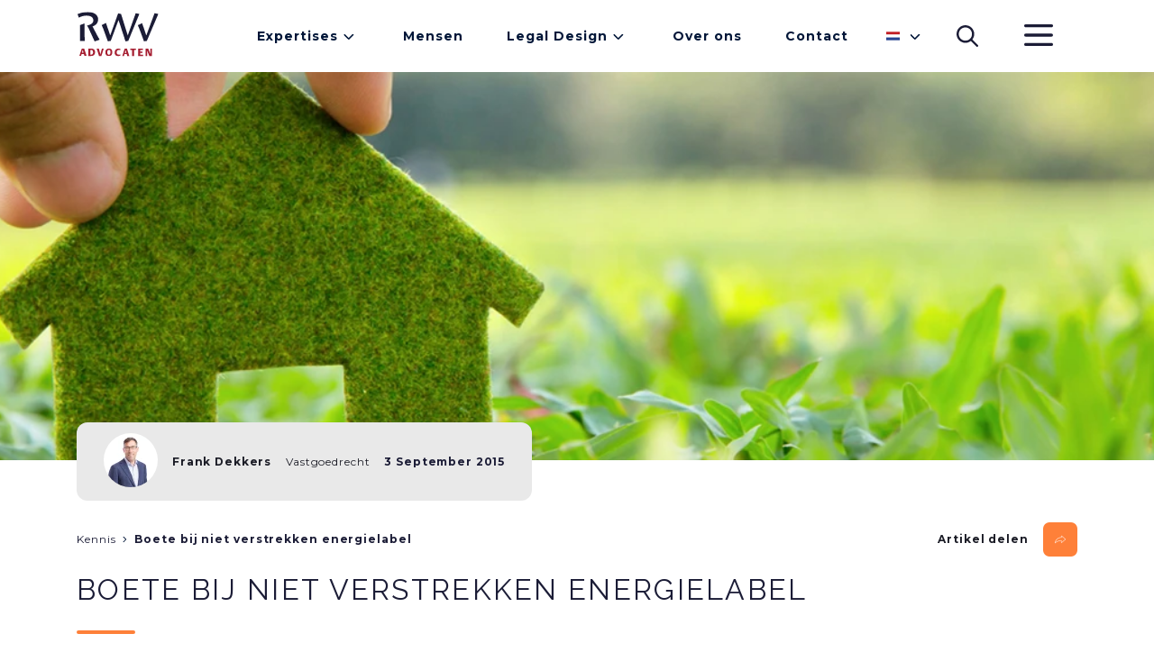

--- FILE ---
content_type: text/html;charset=UTF-8
request_url: https://rwv.nl/kennis/boete-bij-niet-verstrekken-energielabel
body_size: 18841
content:
<!DOCTYPE html><html lang="nl" data-nodetype="article" data-context="Production/Live">
<!--
This website is powered by Neos, the Open Source Content Application Platform licensed under the GNU/GPL.
Neos is based on Flow, a powerful PHP application framework licensed under the MIT license.

More information and contribution opportunities at https://www.neos.io
-->
<head><script>;var KD_GDPR_CC={apiUrl:'https://rwv.nl/api/kd-gdpr-cc?siteNode=%2Fsites%2Frwvnl%40live%3Blanguage%3Dnl',cookieName:'KD_GDPR_CC',cookieLifetime:'365',cookieDomainName:'',versionTimestamp:1673308800000,decisionTtl:31536000000,dimensionsIdentifier:'nl',hideBeforeInteraction:!0,documentNodeDisabled:!1,acceptConfiguration:{'parameterAccept':{'acceptAll':[],'acceptNecessary':[]}},gtmConsentKeys:[]};</script><script>;window.dataLayer=window.dataLayer||[];if(typeof gtag!='function'){function gtag(){dataLayer.push(arguments)}};let gtmConsentDefaults={};[].slice.call(KD_GDPR_CC.gtmConsentKeys).forEach(function(t){gtmConsentDefaults[t]='denied'});gtag('consent','default',gtmConsentDefaults);gtag('js',new Date());</script><meta charset="UTF-8" /><title>Boete bij niet verstrekken energielabel - 09 - 2015 - Kennis | RWV Advocaten</title><meta name="viewport" content="width=device-width, initial-scale=1.0, maximum-scale=1.0, user-scalable=no" /><style>.is--flexbox{-moz-box-align:center;-moz-box-pack:justify;align-items:center;-moz-box-sizing:border-box;box-sizing:border-box;display:-moz-box;display:flex;justify-content:space-between;padding:24px 0;width:100%}.is--orange{color:#fe8039}.is--small{font-size:11px}input:not([type=button]),select,textarea{font-family:Montserrat,sans-serif}.Footer form,main form{max-width:100%}.Footer form fieldset,main form fieldset{border:none;margin:0;padding:0}.Footer form fieldset .clearfix label,main form fieldset .clearfix label{display:none}.Footer form fieldset .clearfix.file>label,main form fieldset .clearfix.file>label{display:block;font-size:18px;font-weight:700;margin:1rem 0 .5rem}.Footer form fieldset .clearfix.select,main form fieldset .clearfix.select{cursor:pointer;font-size:14px}.Footer form fieldset .clearfix.select>label,main form fieldset .clearfix.select>label{font-size:18px;font-weight:700;margin-top:1rem}.Footer form fieldset .clearfix.select label,main form fieldset .clearfix.select label{display:block}.Footer form fieldset .clearfix.select--checkbox,main form fieldset .clearfix.select--checkbox{-moz-box-align:center;align-items:center;display:-moz-box;display:flex}.Footer form fieldset .clearfix.select--checkbox label,main form fieldset .clearfix.select--checkbox label{-moz-box-ordinal-group:3;display:block;font-size:14px;font-weight:400;margin-right:1rem;order:2}.Footer form fieldset .clearfix.select .inputs-list label,main form fieldset .clearfix.select .inputs-list label{-moz-box-align:center;align-items:center;display:-moz-box;display:flex}.Footer form fieldset .clearfix.select .inputs-list label :first-child,main form fieldset .clearfix.select .inputs-list label :first-child{margin-right:1rem}.Footer form fieldset>h2,main form fieldset>h2{font-size:18px;font-weight:700;line-height:30px;margin-bottom:0;text-transform:none}.Footer form fieldset>h2:after,main form fieldset>h2:after{display:none}.Footer form fieldset>p,main form fieldset>p{font-size:14px;line-height:26px}.Footer form input[type=date],.Footer form input[type=email],.Footer form input[type=text],.Footer form select,.Footer form textarea,main form input[type=date],main form input[type=email],main form input[type=text],main form select,main form textarea{-moz-box-align:center;align-items:center;background:#fff;border:1px solid rgba(26,27,37,.2);border-radius:12px;-moz-box-sizing:border-box;box-sizing:border-box;color:#1a1b25;display:-moz-box;display:flex;font-size:14px;height:55px;line-height:26px;margin-bottom:1rem;padding:0 1rem;width:100%}.Footer form input[type=date]:-ms-input-placeholder,.Footer form input[type=email]:-ms-input-placeholder,.Footer form input[type=text]:-ms-input-placeholder,.Footer form select:-ms-input-placeholder,.Footer form textarea:-ms-input-placeholder,main form input[type=date]:-ms-input-placeholder,main form input[type=email]:-ms-input-placeholder,main form input[type=text]:-ms-input-placeholder,main form select:-ms-input-placeholder,main form textarea:-ms-input-placeholder{color:rgba(26,27,37,.5)}.Footer form input[type=date]::-ms-input-placeholder,.Footer form input[type=email]::-ms-input-placeholder,.Footer form input[type=text]::-ms-input-placeholder,.Footer form select::-ms-input-placeholder,.Footer form textarea::-ms-input-placeholder,main form input[type=date]::-ms-input-placeholder,main form input[type=email]::-ms-input-placeholder,main form input[type=text]::-ms-input-placeholder,main form select::-ms-input-placeholder,main form textarea::-ms-input-placeholder{color:rgba(26,27,37,.5)}.Footer form input[type=date]::placeholder,.Footer form input[type=email]::placeholder,.Footer form input[type=text]::placeholder,.Footer form select::placeholder,.Footer form textarea::placeholder,main form input[type=date]::placeholder,main form input[type=email]::placeholder,main form input[type=text]::placeholder,main form select::placeholder,main form textarea::placeholder{color:rgba(26,27,37,.5)}.Footer form input[type=date]:focus,.Footer form input[type=email]:focus,.Footer form input[type=text]:focus,.Footer form select:focus,.Footer form textarea:focus,main form input[type=date]:focus,main form input[type=email]:focus,main form input[type=text]:focus,main form select:focus,main form textarea:focus{outline:none}.Footer form input[type=file],main form input[type=file]{font-size:14px;line-height:26px;width:100%}.Footer form input[type=file]::-webkit-file-upload-button,main form input[type=file]::-webkit-file-upload-button{background:#d3d3d3;border:1px solid #606168;border-radius:12px;color:#606168;font-size:14px;margin-right:2rem;min-width:180px;padding:1rem;text-align:center}.Footer form input[type=checkbox],.Footer form input[type=radio],main form input[type=checkbox],main form input[type=radio]{-webkit-appearance:none;-moz-appearance:none;appearance:none;background:#fff;border:2px solid #fe8039;border-radius:50%;height:2rem;width:2rem}.Footer form input[type=checkbox]:checked,.Footer form input[type=radio]:checked,main form input[type=checkbox]:checked,main form input[type=radio]:checked{background:#fe8039}.Footer form textarea,main form textarea{min-height:10rem;padding:1rem}.Footer form ul,main form ul{list-style:none;padding:0}.Footer form .error,main form .error{color:#a51e31;position:relative}.Footer form .error input[type=email],.Footer form .error input[type=text],.Footer form .error textarea,main form .error input[type=email],main form .error input[type=text],main form .error textarea{border-color:#a51e31}.Footer form .help-inline,main form .help-inline{background:#fff;border-radius:5px;font-size:12px;padding:5px;position:absolute;right:1rem;top:1rem}.intersectable{opacity:0;-moz-transform:translateY(100px);transform:translateY(100px);-moz-transition:all .75s ease-in;transition:all .75s ease-in}.intersectable.is--intersecting{opacity:1;-moz-transform:translateY(0);transform:translateY(0)}.Menu--content .Menu-items{-moz-box-orient:vertical;-moz-box-direction:normal;display:-moz-box;display:flex;flex-direction:column}.Menu--content .Menu-item{text-decoration:none}.Menu--content .Menu-item:hover{text-decoration:underline}.Menu--main{display:none}@media (min-width:1024px){.Menu--main{margin-left:auto}.Menu--main,.Menu--main .Menu-item,.Menu--main .Menu-items{display:-moz-box;display:flex}.Menu--main .Menu-item{-moz-box-align:center;align-items:center;background:#fff;color:#011638;font-size:14px;font-weight:700;padding:24px;position:relative;text-decoration:none}.Menu--main .Menu-item:before{background:#fe8039;border-radius:1px;content:"";display:block;height:2px;position:absolute;top:48px;-moz-transition:all .5s ease-in-out;transition:all .5s ease-in-out;width:0}.Menu--main .Menu-item.is--hovered:before{width:-moz-calc(100% - 48px);width:calc(100% - 48px)}.Menu--main .Menu-item.is--hovered.has--sub:before{width:-moz-calc(100% - 72px);width:calc(100% - 72px)}.Menu--main .Menu-item.is--hovered .Menu-sub{max-height:100vh}.Menu--main .Menu-item.is--hovered.has--sub:after{-moz-transform:rotate(180deg);transform:rotate(180deg)}.Menu--main .Menu-item.has--sub:after{background:url(/_Resources/Static/Packages/Etopia.RwvNl/images/Carrot.947cdf85.svg) 50% no-repeat;background-size:auto;content:"";display:inline-block;height:24px;-moz-transition:all .5s ease-in-out;transition:all .5s ease-in-out;width:24px}.Menu--main .Menu-item a{color:#011638;text-decoration:none}.Menu--main .Menu-sub{-moz-box-orient:vertical;-moz-box-direction:normal;display:-moz-box;display:flex;flex-direction:column;max-height:0;min-width:200px;overflow:hidden;position:absolute;top:76px;-moz-transition:all 1s ease-in-out;transition:all 1s ease-in-out;width:-webkit-max-content;width:-moz-max-content;width:max-content;z-index:30}.Menu--main .Menu-sub .Menu-item{background:#f0f0f0;border-bottom:2px solid #fff;font-weight:400;padding:12px 24px;position:relative;-moz-transition:all .2s ease-in-out;transition:all .2s ease-in-out}.Menu--main .Menu-sub .Menu-item:last-child{border-bottom:none}.Menu--main .Menu-sub .Menu-item:after{background:#fe8039;border-radius:1px;bottom:6px;content:"";display:block;height:2px;position:absolute;-moz-transition:all .5s ease-in-out;transition:all .5s ease-in-out;width:0}.Menu--main .Menu-sub .Menu-item:active,.Menu--main .Menu-sub .Menu-item:hover{background:#dadada}.Menu--main .Menu-sub .Menu-item:active:after,.Menu--main .Menu-sub .Menu-item:hover:after{width:80px}}.Menu--language{-moz-box-align:center;-moz-box-pack:end;align-items:center;display:-moz-box;display:flex;justify-content:flex-end;margin:0 12px;position:relative;width:48px}.Menu--language:after{background:url(/_Resources/Static/Packages/Etopia.RwvNl/images/Carrot.947cdf85.svg) 50% no-repeat;background-size:auto;content:"";display:inline-block;height:24px;margin-left:28px;width:24px}.Menu--language .Menu-items,.Menu--language:after{-moz-transition:all .5s ease-in-out;transition:all .5s ease-in-out}.Menu--language .Menu-items{-moz-box-orient:vertical;-moz-box-direction:normal;display:-moz-box;display:flex;flex-direction:column;left:-6px;max-height:36px;overflow:hidden;position:absolute;top:-10px}.Menu--language .Menu-item{-moz-box-ordinal-group:2;background:#fff;order:1;padding:12px;z-index:10}.Menu--language .Menu-item.is--active{-moz-box-ordinal-group:1;order:0}.Menu--language .Menu-item-label{display:none}.Menu--language .Icon.Icon--flag{padding:0}.Menu--language .Icon.Icon--flag svg{height:10px;width:15px}.Menu--language.is--hovered:after{-moz-transform:rotate(180deg);transform:rotate(180deg)}.Menu--language.is--hovered .Menu-items{max-height:100vh}.Menu--language-mobile .Menu-items{-moz-box-orient:horizontal!important;-moz-box-direction:normal!important;flex-direction:row!important}.Menu--language-mobile .Menu-items .Menu-item{border-width:0!important;color:#1b1c36;display:-moz-box;display:flex;font-size:14px;font-weight:700;overflow:hidden;padding:0!important;text-decoration:none;-moz-transition:height 1s ease-in-out;transition:height 1s ease-in-out}.Menu--language-mobile .Menu-items .Menu-item svg{height:10px;width:15px}.Menu--language-mobile .Menu-items .Menu-item:before{display:none}.Menu--language-mobile .Menu-items .Menu-item.is--hovered{background:#c8c8c8}.Menu--language-mobile .Menu-item-label{display:block;margin-left:6px}@media (min-width:1024px){.Menu--language-mobile{display:none}}.Icon--menu{padding:24px 0}.Icon--menu svg{width:38px}.Icon--menu rect{-moz-transition:all .5s ease-in-out;transition:all .5s ease-in-out}.Icon--menu.is--active #menu-topline{-moz-transform:rotate(45deg);transform:rotate(45deg)}.Icon--menu.is--active #menu-centerline{-moz-transform:translateX(-200%);transform:translateX(-200%)}.Icon--menu.is--active #menu-bottomline{-moz-transform:rotate(-45deg);transform:rotate(-45deg);-moz-transform-origin:0 100%;transform-origin:0 100%}.Menu--secondary{-moz-box-align:center;align-items:center;display:-moz-box;display:flex;height:0;left:0;overflow:hidden;position:fixed;top:80px;-moz-transition:all .5s ease-in-out;transition:all .5s ease-in-out;width:100%;z-index:200}.Menu--secondary.is--active{height:100%}.Menu--secondary .Menu-items{-moz-box-orient:vertical;-moz-box-direction:normal;background:#e9e9e9;display:-moz-box;display:flex;flex-direction:column;height:100%;width:100%}.Menu--secondary .Menu-item{color:#1b1c36;font-size:14px;font-weight:700;position:relative;text-decoration:none}.Menu--secondary .Menu-item.has--sub:after{background:url(/_Resources/Static/Packages/Etopia.RwvNl/images/Carrot.947cdf85.svg) 50% no-repeat;background-size:auto;content:"";display:inline-block;height:24px;position:absolute;right:48px;top:12px;-moz-transition:all .5s ease-in-out;transition:all .5s ease-in-out;width:24px}.Menu--secondary .Menu-item.has--sub>a{color:#1b1c36;display:block;text-decoration:none}.Menu--secondary .Menu-item.has--sub>a,.Menu--secondary .Menu-item:not(.has--sub){border-bottom:2px solid #f7f7f7;padding:16px}.Menu--secondary .Menu-item:before{background:#fe8039;border-radius:1px;content:"";display:block;height:2px;left:16px;position:absolute;top:36px;-moz-transition:all .5s ease-in-out;transition:all .5s ease-in-out;width:0}.Menu--secondary .Menu-item.is--hovered:before{width:80px}.Menu--secondary .Menu-item.is--hovered .Menu-sub{max-height:100vh;overflow:auto}.Menu--secondary .Menu-item.is--hovered.has--sub:after{-moz-transform:rotate(180deg);transform:rotate(180deg)}.Menu--secondary .Menu-sub{-moz-box-orient:vertical;-moz-box-direction:normal;display:-moz-box;display:flex;flex-direction:column;max-height:0;overflow:hidden;-moz-transition:all 1s ease-in-out;transition:all 1s ease-in-out}.Menu--secondary .Menu-sub .Menu-item{font-weight:300}.Menu--secondary .Menu-sub .Menu-item:active,.Menu--secondary .Menu-sub .Menu-item:hover{background:#c8c8c8}.Menu--secondary .Menu-sub .Menu-item:active:before,.Menu--secondary .Menu-sub .Menu-item:hover:before{width:80px}@media (min-width:1024px){.Menu--secondary{background:rgba(26,27,37,.5);display:grid;gap:30px;grid-template-columns:1fr repeat(12,minmax(1rem,65px)) 1fr;z-index:200}.Menu--secondary .Menu-items{grid-column:10/span 4;margin-right:-30px;text-align:right;-moz-transform:translateX(100%);transform:translateX(100%);-moz-transition:transform 1s ease-in,-moz-transform 1s ease-in;transition:transform 1s ease-in;transition:transform 1s ease-in,-moz-transform 1s ease-in;width:auto}.Menu--secondary .Menu-items.is--shown{-moz-transform:translateX(0);transform:translateX(0)}.Menu--secondary .Menu-filler{background:#e9e9e9;grid-column:14;height:100%}.Menu--secondary .Menu-item{font-size:32px;padding:26px 56px}.Menu--secondary .Menu-item:first-child{margin-top:30px}.Menu--secondary .Menu-item:last-child{margin-bottom:30px}.Menu--secondary .Menu-item:active,.Menu--secondary .Menu-item:hover{background:#dadada}.Menu--secondary .Menu-item:active:before,.Menu--secondary .Menu-item:hover:before{width:100px}.Menu--secondary .Menu-item:before{left:auto;right:56px;top:70px}.Menu--secondary .Menu-item.has--sub>a{border:none;padding:0}.Menu--secondary .Menu-item:not(.has--sub){border:none;padding:26px 56px}.Menu--secondary .Menu-item.has--sub:after,.Menu--secondary .Menu-sub{display:none}}.Header-container .Search-bar{background:#f0f0f0;border-radius:0 0 12px 12px;-moz-box-sizing:border-box;box-sizing:border-box;left:12px;padding:18px;position:absolute;top:0;-moz-transform:translateY(-100%);transform:translateY(-100%);-moz-transition:transform 1s ease-in-out,-moz-transform 1s ease-in-out;transition:transform 1s ease-in-out;transition:transform 1s ease-in-out,-moz-transform 1s ease-in-out;width:-moz-calc(100% - 24px);width:calc(100% - 24px)}.Header-container .Search-bar.is--active{-moz-transform:translateY(0);transform:translateY(0)}.Header-container .Search-bar .Search-help{color:#1a1b25;float:right;font-size:12px;margin-right:6px;opacity:.25;position:relative;right:24px;top:-28px}@media (min-width:1024px){.Header-container .Search-bar{left:-moz-calc(50% - 360px);left:calc(50% - 360px);width:720px;z-index:20}}.Header-container .Search-bar--mobile{background:inherit;border-bottom:2px solid #f7f7f7;border-radius:0;left:auto;padding:18px 12px;position:relative;top:auto;-moz-transform:initial;transform:none;width:100%}.Header-container .Search-bar--mobile:after{background:url(/_Resources/Static/Packages/Etopia.RwvNl/images/Search.cdea2fba.svg) 50% no-repeat;content:"";display:block;height:24px;position:absolute;right:48px;top:32px;width:24px}.Header-container .Search-bar--mobile .Search-box{border:1px solid #dadada;font-size:14px;padding:12px}.Header-container .Search-bar--mobile .Search-help{display:none}@media (min-width:1024px){.Header-container .Search-bar--mobile{display:none}}.Search-bar .Search-box{border:2px solid #e9e9e9;border-radius:6px;font-size:14px;line-height:24px;outline:none;padding:.5rem 1.5rem;width:100%}.Header{background:#fff;display:grid;grid-template-columns:12px minmax(320px,1110px) 12px}.Header-container{-moz-box-align:center;-moz-box-pack:justify;align-items:center;display:-moz-box;display:flex;grid-column:2;justify-content:space-between;max-width:1110px}.Header .Logo{padding:13px 0}.Header .Icon{padding:24px}.Header .Icon--search,.Header .Menu--language{display:none}@media (min-width:1024px){.Header{grid-template-columns:1fr minmax(320px,1110px) 1fr}.Header .Icon--search,.Header .Menu--language{display:-moz-box;display:flex}}.ContactButton{bottom:1rem;position:fixed;right:0;width:auto}.ContactButton .is--hidden{display:none}.ContactButton.has-recaptcha{bottom:0;right:5rem}.ContactButton.has-recaptcha .ContactButton-flyout{bottom:0}.ContactButton-flyout{-moz-box-orient:vertical;-moz-box-direction:normal;background:#f7f7f7;border-radius:.75rem;bottom:1rem;display:-moz-box;display:flex;flex-direction:column;padding-bottom:6rem;position:fixed;right:.25rem;-moz-transform:translateY(100vw);transform:translateY(100vw);-moz-transition:all .2s ease-in-out;transition:all .2s ease-in-out;z-index:1}.ContactButton-flyout.is--active{-moz-transform:translateY(0);transform:translateY(0)}.ContactButton-flyout h4{padding:.5rem 2rem}.ContactButton-flyout a{-moz-box-align:center;align-items:center;display:-moz-box;display:flex;padding:.5rem 3rem .5rem 2rem;text-decoration:none;-moz-transition:all .2s ease-in-out;transition:all .2s ease-in-out}.ContactButton-flyout a svg{margin-right:1rem}.ContactButton-flyout a:hover{background:#f0f0f0}.ContactButton .Button{bottom:1rem;cursor:pointer;position:absolute;right:1rem;z-index:10}.ContactButton .Button.is--active{background:#1a1b25}.ContactButton .Button .Icon{margin-left:.5rem}.ContactButton .Button .Icon svg{height:1.25rem}.ContactButton .Button .Icon-Close svg{margin-top:2px}html{font-family:Montserrat,sans-serif;font-weight:400;max-width:100%;min-height:100vh;overflow-x:hidden;scroll-behavior:smooth;scrollbar-color:rgba(26,27,37,.4) transparent}html::-webkit-scrollbar{height:10px;width:10px}html::-webkit-scrollbar-thumb{background:rgba(26,27,37,.4);border-radius:5px;margin:1px}html::-webkit-scrollbar-track{background:transparent}body{-moz-box-orient:vertical;-moz-box-direction:normal;background:#fff;color:#1b1c36;display:-moz-box;display:flex;flex-direction:column;height:auto;letter-spacing:1px;margin:0;max-width:100%;min-height:100vh;overflow-x:hidden;width:100vw}main{margin-bottom:60px}.main-content,main>article{-moz-box-flex:1;-moz-column-gap:30px;column-gap:30px;display:grid;flex:1;grid-auto-flow:dense;grid-template-columns:1fr repeat(4,minmax(3rem,65px)) 1fr;margin-top:.5px}@media (min-width:1024px){.main-content,main>article{grid-template-columns:1fr repeat(12,minmax(1rem,65px)) 1fr}}.main-content{grid-column:1/-1}p{margin-top:0}a{color:#1a1b25;text-decoration:underline}a:hover{text-decoration:none}button{background:none;border:none;cursor:pointer;margin:0}img,picture{height:auto;pointer-events:none;width:100%}.Page.is--fixed{position:fixed}.Page-title{grid-column:2/span 4;grid-row:1;margin-top:2.5rem}@media (min-width:1024px){.Page-title{grid-column:2/span 12}}.Error{background:#fe8039;color:#fff;font-size:small;padding:1rem;position:absolute;text-align:center;top:0;width:100%}</style><link rel="preconnect" href="https://fonts.googleapis.com" /><link rel="preconnect" href="https://fonts.gstatic.com" crossorigin /><link href="https://fonts.googleapis.com/css2?family=Montserrat:wght@300;400;700&amp;family=Raleway:wght@400;700&amp;display=swap" rel="stylesheet" /><link rel="stylesheet" media="screen" href="https://rwv.nl/_Resources/Static/Packages/Etopia.RwvNl/css/component.template.abstract.knowledge.css?bust=659e4c36" /><link rel="stylesheet" media="screen" href="https://rwv.nl/_Resources/Static/Packages/Etopia.RwvNl/css/component.organism.breadcrumbs.css?bust=c0d0d72c" /><link rel="stylesheet" media="screen" href="https://rwv.nl/_Resources/Static/Packages/Etopia.RwvNl/css/component.molecule.headline.css?bust=7d629b0e" /><link rel="stylesheet" media="screen" href="https://rwv.nl/_Resources/Static/Packages/Etopia.RwvNl/css/component.molecule.hero.css?bust=028d8bc0" /><link rel="stylesheet" media="screen" href="https://rwv.nl/_Resources/Static/Packages/Etopia.RwvNl/css/component.molecule.text.css?bust=08c60104" /><link rel="stylesheet" media="screen" href="https://rwv.nl/_Resources/Static/Packages/Etopia.RwvNl/css/component.molecule.footersection.css?bust=1780efb4" /><link rel="stylesheet" media="screen" href="https://rwv.nl/_Resources/Static/Packages/Etopia.RwvNl/css/component.molecule.menu.css?bust=5b531025" /><link rel="stylesheet" media="screen" href="https://rwv.nl/_Resources/Static/Packages/Etopia.RwvNl/css/component.organism.footer.css?bust=29bbceab" /><link rel="stylesheet" href="https://rwv.nl/_Resources/Static/Packages/Lala.ListStyle/ListStyles.css?bust=e9be80db" media="all" /><link rel="apple-touch-icon" sizes="180x180" href="https://rwv.nl/_Resources/Static/Packages/Etopia.RwvNl/favicon/apple-touch-icon.png?bust=c925b78f" /><link rel="icon" type="image/png" sizes="32x32" href="https://rwv.nl/_Resources/Static/Packages/Etopia.RwvNl/favicon/favicon-32x32.png?bust=91f33515" /><link rel="icon" type="image/png" sizes="16x16" href="https://rwv.nl/_Resources/Static/Packages/Etopia.RwvNl/favicon/favicon-16x16.png?bust=94f4a77e" /><link rel="manifest" href="https://rwv.nl/_Resources/Static/Packages/Etopia.RwvNl/favicon/site.webmanifest?bust=4a9ead79" /><meta name="msapplication-TileColor" content="#da532c" /><meta name="theme-color" content="#ffffff" /><meta name="description" content="Al jaren geldt een wettelijke verplichting om bij verkoop of verhuur van een pand een energielabel te overleggen. Deze verplichting vloeit voort uit de Won" /><meta name="robots" content="index,follow" /><link rel="canonical" href="https://rwv.nl/kennis/boete-bij-niet-verstrekken-energielabel" /><link rel="alternate" hreflang="x-default" href="https://rwv.nl/kennis/boete-bij-niet-verstrekken-energielabel" /><link rel="alternate" hreflang="nl" href="https://rwv.nl/kennis/boete-bij-niet-verstrekken-energielabel" /><meta name="twitter:card" content="summary" /><meta name="twitter:title" content="Boete bij niet verstrekken energielabel" /><meta name="twitter:description" content="Al jaren geldt een wettelijke verplichting om bij verkoop of verhuur van een pand een energielabel te overleggen. Deze verplichting vloeit voort uit de Won" /><meta name="twitter:url" content="https://rwv.nl/kennis/boete-bij-niet-verstrekken-energielabel" /><meta property="og:type" content="website" /><meta property="og:title" content="Boete bij niet verstrekken energielabel" /><meta property="og:site_name" content="Advocatenkantoor RWV | Advocaat in Leiden" /><meta property="og:locale" content="nl" /><meta property="og:description" content="Al jaren geldt een wettelijke verplichting om bij verkoop of verhuur van een pand een energielabel te overleggen. Deze verplichting vloeit voort uit de Won" /><meta property="og:url" content="https://rwv.nl/kennis/boete-bij-niet-verstrekken-energielabel" /><script type="application/ld+json">{"@context":"http:\/\/schema.org\/","@type":"BreadcrumbList","itemListElement":[{"@type":"ListItem","position":1,"name":"Home","item":"https:\/\/rwv.nl\/"},{"@type":"ListItem","position":2,"name":"Kennis","item":"https:\/\/rwv.nl\/kennis"},{"@type":"ListItem","position":3,"name":"Boete bij niet verstrekken energielabel","item":"https:\/\/rwv.nl\/kennis\/boete-bij-niet-verstrekken-energielabel"}]}</script><!-- Google Tag Manager --><script>(function(t,n,r,e,m){t[e]=t[e]||[];t[e].push({'gtm.start':new Date().getTime(),event:'gtm.js'});var g=n.getElementsByTagName(r)[0],a=n.createElement(r),s=e!='dataLayer'?'&l='+e:'';a.async=!0;a.src='https://www.googletagmanager.com/gtm.js?id='+m+s;g.parentNode.insertBefore(a,g)})(window,document,'script','dataLayer','GTM-WPSS8G');</script><!-- End Google Tag Manager --></head><body class="Page Page--article Article"><!-- Google Tag Manager (noscript) --><noscript><iframe src='https://www.googletagmanager.com/ns.html?id=GTM-WPSS8G' height='0' width='0' style='display:none;visibility:hidden'></iframe></noscript><!-- End Google Tag Manager (noscript) --><header class="Header"><div class="Header-container"><a class="Logo" href="/" title="Home"><?xml version="1.0" encoding="UTF-8"?><svg width="92px" height="50px" viewBox="0 0 92 50" version="1.1" xmlns="http://www.w3.org/2000/svg" xmlns:xlink="http://www.w3.org/1999/xlink"><title>Logo</title><defs><polygon id="path-1" points="0.189391304 0.0735240275 8.0793913 0.0735240275 8.0793913 8.4286804 0.189391304 8.4286804"></polygon><polygon id="path-3" points="0 0.335202136 24.6278478 0.335202136 24.6278478 33.0110564 0 33.0110564"></polygon></defs><g id="Homepage-Desktop" stroke="none" stroke-width="1" fill="none" fill-rule="evenodd"><g id="0.0-||-RWV---Homepage" transform="translate(-85.000000, -13.000000)"><g id="Logo" transform="translate(85.348121, 13.000000)"><path d="M5.35035882,41 L2.65187944,49 L4.6097052,49 L5.17158036,46.9370787 L7.70270697,46.9370787 L8.28743351,49 L10.6518794,49 L8.02531471,41 L5.35035882,41 Z M6.40085029,42.3926164 L7.30818458,45.588764 L5.52913728,45.588764 L6.40085029,42.3926164 Z" id="Fill-1" fill="#A51E31"></path><g id="Group-28" transform="translate(0.651879, 0.000000)"><path d="M16.3233261,42.7977918 C15.9522391,42.5572502 15.6052826,42.4762052 14.8285435,42.4762052 L14.2957174,42.4762052 L14.2957174,47.7194928 L14.8983261,47.7194928 C16.4622391,47.7194928 17.2383261,46.8364264 17.2383261,45.0508429 C17.2383261,43.9311251 16.9487609,43.2211709 16.3233261,42.7977918 M17.3889783,48.7147254 C16.7407174,49.0337185 16.1381087,49.1381045 14.7939783,49.1381045 L12.1174565,49.1381045 L12.1174565,41.0582418 L14.8285435,41.0582418 C16.4739783,41.0582418 16.9839783,41.1379901 17.6791957,41.515984 C18.8609348,42.1682342 19.4400652,43.3015675 19.4400652,44.9723913 C19.4400652,46.722315 18.7102826,48.0624752 17.3889783,48.7147254" id="Fill-2" fill="#A51E31"></path><polygon id="Fill-4" fill="#A51E31" points="26.4138261 49.1381045 23.8188261 49.1381045 21.2694783 41.0575934 23.6564348 41.0575934 25.3827391 47.4212471 27.0281739 41.0575934 29.0323043 41.0575934"></polygon><g id="Group-8" transform="translate(30.652174, 40.846682)"><mask id="mask-2" fill="white"><use xlink:href="#path-1"></use></mask><g id="Clip-7"></g><path d="M4.17482609,1.5615103 C2.98134783,1.5615103 2.40221739,2.45430206 2.40221739,4.26257818 C2.40221739,6.11688787 2.92330435,6.94095347 4.09395652,6.94095347 C5.27569565,6.94095347 5.86656522,6.04816171 5.86656522,4.23988558 C5.86656522,2.3855759 5.34482609,1.5615103 4.17482609,1.5615103 M4.12852174,8.42893974 C1.59091304,8.42893974 0.189391304,6.97531655 0.189391304,4.34297483 C0.189391304,1.67627002 1.66069565,0.0735240275 4.13830435,0.0735240275 C6.70069565,0.0735240275 8.0793913,1.50445461 8.0793913,4.15948894 C8.0793913,6.82619375 6.59634783,8.42893974 4.12852174,8.42893974" id="Fill-6" fill="#A51E31" mask="url(#mask-2)"></path></g><path d="M45.0003261,49.2301068 C42.4744565,49.2301068 41.1538043,47.8912433 41.1538043,45.3159573 C41.1538043,42.637582 42.7294565,40.9667582 45.2651087,40.9667582 C45.7751087,40.9667582 46.286413,41.058177 47.4551087,41.3544775 L47.4551087,42.6479558 C46.991413,42.5448665 46.5642391,42.5001297 46.1109783,42.5001297 C44.1994565,42.5001297 43.3653261,43.3118764 43.3653261,45.178505 C43.3653261,46.8726697 44.2111957,47.6967353 45.9375,47.6967353 C46.4240217,47.6967353 46.9470652,47.6390313 47.4551087,47.5346453 L47.4551087,48.8508162 C46.1227174,49.1484134 45.5781522,49.2301068 45.0003261,49.2301068" id="Fill-9" fill="#A51E31"></path><path d="M53.283,42.4654424 L52.4371304,45.6929786 L54.1621304,45.6929786 L53.283,42.4654424 Z M55.1123478,49.1377155 L54.5456087,47.0551831 L52.0882174,47.0551831 L51.5436522,49.1377155 L49.6451739,49.1377155 L52.2636522,41.0591495 L54.8586522,41.0591495 L57.4060435,49.1377155 L55.1123478,49.1377155 Z" id="Fill-11" fill="#A51E31"></path><polygon id="Fill-13" fill="#A51E31" points="62.7503478 42.4764645 62.7503478 49.1377155 60.572087 49.1377155 60.572087 42.4764645 58.4968696 42.4764645 58.4968696 41.0585011 64.8229565 41.0585011 64.8229565 42.4764645"></polygon><polygon id="Fill-15" fill="#A51E31" points="67.3007609 49.1381045 67.3007609 41.0575934 72.5390217 41.0575934 72.5390217 42.4768535 69.4803261 42.4768535 69.4803261 44.2741076 71.8770652 44.2741076 71.8770652 45.6933677 69.4803261 45.6933677 69.4803261 47.7188444 72.7346739 47.7188444 72.7346739 49.1381045"></polygon><polygon id="Fill-17" fill="#A51E31" points="79.5951522 49.1381045 77.1736304 42.9462662 77.1736304 49.1381045 75.4701522 49.1381045 75.4701522 41.0575934 78.4251522 41.0575934 80.8003696 47.1353204 80.8003696 41.0575934 82.5018913 41.0575934 82.5018913 49.1381045"></polygon><polygon id="Fill-19" fill="#1B1C36" points="76.2871957 26.3601793 71.6150217 12.6830244 66.8835 14.9808124 68.7330652 19.3941991 73.719587 32.9442754 76.8806739 32.417807 89.5719783 2.52257437 85.4358913 1.64599161"></polygon><polygon id="Fill-21" fill="#1B1C36" points="55.6953913 26.3601793 48.2775652 2.52257437 45.0088696 1.82169718 43.671913 5.68008772 36.2684348 26.3070137 31.5238696 12.5241762 26.7923478 14.8206674 28.6953913 19.3799352 33.6356087 32.8852746 36.8188696 32.3931693 45.4882174 9.23828757 53.2099565 32.9442754 56.2660435 32.417807 68.5458261 2.52257437 64.5473478 1.64599161"></polygon><g id="Group-25"><mask id="mask-4" fill="white"><use xlink:href="#path-3"></use></mask><g id="Clip-24"></g><path d="M1.50763043,6.60140732 L-0.000195652174,2.70411518 C3.79023913,1.11174294 7.12415217,0.335007628 11.402413,0.335007628 C18.2711087,0.335007628 22.8363261,3.43092677 22.8363261,8.56399314 C22.8363261,12.3627346 20.5713261,14.9017124 16.6204565,16.3767315 L22.8506739,28.2358848 L24.6278478,31.0484706 L18.992413,33.0110564 L12.1654565,18.1123913 L10.5461087,15.3769603 C14.8941522,14.3739474 17.5165435,12.770553 17.5165435,9.67333715 C17.5165435,7.34248284 16.0798043,4.34252098 9.90176087,4.34252098 C7.13132609,4.34252098 4.36480435,5.04663997 1.50763043,6.60140732" id="Fill-23" fill="#1B1C36" mask="url(#mask-4)"></path></g><polygon id="Fill-26" fill="#1B1C36" points="7.85804348 12.9680435 7.87565217 28.1857018 8.00413043 32.5024828 2.66608696 32.5024828 2.85130435 27.844016 2.86173913 17.9279977 2.77434783 14.8625515"></polygon></g></g></g></g></svg></a><nav class="Menu Menu--main"><span class="Menu-items"><span class="Menu-item has--sub"><a href="/expertises">Expertises</a><nav class="Menu-sub"><a href="/expertises/aansprakelijkheidsrecht" class="Menu-item">Aansprakelijkheidsrecht</a><a href="/expertises/arbeidsrecht" class="Menu-item">Arbeidsrecht</a><a href="/expertises/bestuursrecht" class="Menu-item">Bestuursrecht</a><a href="/expertises/erfrecht" class="Menu-item">Erfrecht</a><a href="/expertises/familierecht" class="Menu-item">Familierecht</a><a href="/expertises/financieel-recht" class="Menu-item">Financieel recht</a><a href="/expertises/insolventierecht" class="Menu-item">Insolventierecht</a><a href="/expertises/intellectueel-eigendomsrecht" class="Menu-item">Intellectueel eigendomsrecht</a><a href="/expertises/letselschade" class="Menu-item">Letselschade</a><a href="/expertises/ondernemingsrecht" class="Menu-item">Ondernemingsrecht</a><a href="/expertises/pensioenrecht" class="Menu-item">Pensioenrecht</a><a href="/expertises/privacyrecht" class="Menu-item">Privacyrecht</a><a href="/expertises/vastgoedrecht" class="Menu-item">Vastgoedrecht</a></nav></span><a href="/mensen" class="Menu-item">Mensen</a><span class="Menu-item has--sub"><a href="/legal-design">Legal Design</a><nav class="Menu-sub"><a href="/legal-design/de-arbeidsovereenkomst-in-legal-design" class="Menu-item">De arbeidsovereenkomst in legal design</a></nav></span><a href="/over-ons" class="Menu-item">Over ons</a><a href="/contact" class="Menu-item">Contact</a></span></nav><nav class="Menu Menu--language"><span class="Menu-items"><a href="/kennis/boete-bij-niet-verstrekken-energielabel" title="Nederlands" class="Menu-item is--active"><span class="Icon Icon--flag"><?xml version="1.0" encoding="UTF-8"?><svg xmlns="http://www.w3.org/2000/svg" xmlns:xlink="http://www.w3.org/1999/xlink" width="15px" height="10px" viewBox="0 0 16 10" version="1.1"><g id="surface1"><path style="stroke:none;fill-rule:nonzero;fill:rgb(76.078431%,11.764706%,14.509804%);fill-opacity:1" d="M 15.996094 3.332031 L 0 3.332031 L 0 0 L 15.996094 0 L 15.996094 3.332031 "/><path style="stroke:none;fill-rule:nonzero;fill:rgb(100%,100%,100%);fill-opacity:1" d="M 15.996094 6.667969 L 0 6.667969 L 0 3.332031 L 15.996094 3.332031 L 15.996094 6.667969 "/><path style="stroke:none;fill-rule:nonzero;fill:rgb(15.294118%,26.666667%,56.862745%);fill-opacity:1" d="M 15.996094 10 L 0 10 L 0 6.667969 L 15.996094 6.667969 L 15.996094 10 "/></g></svg></span></a><a href="/en" class="Menu-item " title="English"><span class><?xml version="1.0" encoding="UTF-8"?><svg xmlns="http://www.w3.org/2000/svg" xmlns:xlink="http://www.w3.org/1999/xlink" width="15px" height="10px" viewBox="0 0 16 10" version="1.1"><g id="surface1"><path style="stroke:none;fill-rule:nonzero;fill:rgb(13.333333%,18.431373%,38.431373%);fill-opacity:1" d="M 15.996094 3.332031 L 15.996094 1.105469 L 12.457031 3.332031 Z M 15.996094 8.878906 L 15.996094 6.667969 L 12.464844 6.667969 Z M 14.175781 0 L 9.339844 0 L 9.339844 3.042969 Z M 9.339844 10 L 14.207031 10 L 9.339844 6.953125 Z M 0 6.667969 L 0 8.917969 L 3.578125 6.667969 Z M 1.859375 10 L 6.671875 10 L 6.671875 6.972656 Z M 6.671875 0 L 1.8125 0 L 6.671875 3.039062 Z M 0 1.109375 L 0 3.332031 L 3.554688 3.332031 Z M 0 1.109375 "/><path style="stroke:none;fill-rule:nonzero;fill:rgb(100%,100%,100%);fill-opacity:1" d="M 0 6 L 0 6.667969 L 3.578125 6.667969 L 0 8.917969 L 0 10 L 5.332031 6.667969 L 6.523438 6.667969 L 1.191406 10 L 1.859375 10 L 6.671875 6.972656 L 6.671875 10 L 7.199219 10 L 7.199219 6 L 0 6 M 8.796875 10 L 9.339844 10 L 9.339844 6.953125 L 14.207031 10 L 15.996094 10 L 10.664062 6.667969 L 11.859375 6.667969 L 15.996094 9.253906 L 15.996094 8.878906 L 12.464844 6.667969 L 15.996094 6.667969 L 15.996094 6 L 8.796875 6 L 8.796875 10 M 7.199219 0 L 6.671875 0 L 6.671875 3.039062 L 1.8125 0 L 0 0 L 5.332031 3.332031 L 4.140625 3.332031 L 0 0.746094 L 0 1.109375 L 3.554688 3.332031 L 0 3.332031 L 0 4 L 7.199219 4 L 7.199219 0 M 10.664062 3.332031 L 9.472656 3.332031 L 14.804688 0 L 14.175781 0 L 9.339844 3.042969 L 9.339844 0 L 8.796875 0 L 8.796875 4 L 15.996094 4 L 15.996094 3.332031 L 12.457031 3.332031 L 15.996094 1.105469 L 15.996094 0 L 10.664062 3.332031 "/><path style="stroke:none;fill-rule:nonzero;fill:rgb(80.784314%,11.764706%,14.509804%);fill-opacity:1" d="M 8.796875 0 L 7.199219 0 L 7.199219 4 L 0 4 L 0 6 L 7.199219 6 L 7.199219 10 L 8.796875 10 L 8.796875 6 L 15.996094 6 L 15.996094 4 L 8.796875 4 L 8.796875 0 "/><path style="stroke:none;fill-rule:nonzero;fill:rgb(80.784314%,11.764706%,14.509804%);fill-opacity:1" d="M 5.332031 3.332031 L 0 0 L 0 0.746094 L 4.140625 3.332031 L 5.332031 3.332031 M 10.664062 3.332031 L 15.996094 0 L 14.804688 0 L 9.472656 3.332031 L 10.664062 3.332031 M 5.332031 6.667969 L 0 10 L 1.191406 10 L 6.523438 6.667969 L 5.332031 6.667969 M 10.664062 6.667969 L 15.996094 10 L 15.996094 9.253906 L 11.859375 6.667969 L 10.664062 6.667969 "/></g></svg></span><span class="Menu-item-label">English</span></a></span></nav><form action="/zoeken" method="get"><button class="Icon Icon--search" data-target=".Search-bar"><?xml version="1.0" encoding="UTF-8"?><svg width="24px" height="24px" viewBox="0 0 24 24" version="1.1" xmlns="http://www.w3.org/2000/svg" xmlns:xlink="http://www.w3.org/1999/xlink"><title>Zoeken</title><g id="Homepage-Desktop" stroke="none" stroke-width="1" fill="none" fill-rule="evenodd"><g id="0.0-||-RWV---Homepage" transform="translate(-1076.000000, -26.000000)" fill="#1B1C36" fill-rule="nonzero"><g id="Zoeken" transform="translate(1076.000000, 26.000000)"><path d="M17.5272639,15.7992922 L23.6430785,21.9162532 C24.1188624,22.3921265 24.1204115,23.1621199 23.6390952,23.6435264 C23.1611114,24.1215999 22.3792667,24.1147189 21.9121458,23.6475104 L15.7963312,17.5305494 C11.9550371,20.5206153 6.39867489,20.2499314 2.86790316,16.7184978 C-0.955967719,12.8939102 -0.955967719,6.69302841 2.86790316,2.86844075 C6.69177402,-0.956146917 12.8914937,-0.956146917 16.7153645,2.86844075 C20.2461362,6.39987434 20.5167694,11.9572781 17.5272639,15.7992922 L17.5272639,15.7992922 Z M14.9844319,14.9872408 C17.852335,12.1188 17.852335,7.46813864 14.9844319,4.59969789 C12.1165287,1.73125714 7.46673898,1.73125714 4.59883583,4.59969789 C1.73093267,7.46813864 1.73093267,12.1188 4.59883583,14.9872408 C7.46673898,17.8556815 12.1165287,17.8556815 14.9844319,14.9872408 Z" id="Shape"></path></g></g></g></svg></button><div class="Search-bar"><input type="search" name="q" class="Search-box" placeholder="Zoeken..." /><span class="Search-help">druk op enter om te zoeken</span></div></form><button class="Icon Icon--menu" data-target=".Menu--secondary"><?xml version="1.0" encoding="UTF-8"?><svg width="32px" height="24px" viewBox="0 0 32 24" version="1.1" xmlns="http://www.w3.org/2000/svg" xmlns:xlink="http://www.w3.org/1999/xlink"><title>Hamburger menu</title><g id="Homepage-Desktop" stroke="none" stroke-width="1" fill="none" fill-rule="evenodd"><g id="0.0-||-RWV---Homepage" transform="translate(-1148.000000, -26.000000)" fill="#1B1C36"><g id="Icon" transform="translate(1148.000000, 26.000000)"><rect id="menu-topline" x="0" y="0" width="32" height="3.31034483" rx="1.65517241"></rect><rect id="menu-centerline" x="0" y="10.3448276" width="32" height="3.31034483" rx="1.65517241"></rect><rect id="menu-bottomline" x="0" y="20.6896552" width="32" height="3.31034483" rx="1.65517241"></rect></g></g></g></svg></button><nav class="Menu Menu--secondary"><span class="Menu-items"><form action="/zoeken" class="Search-bar Search-bar--mobile"><input type="search" name="q" class="Search-box" placeholder="Zoeken..." /><span class="Search-help">druk op enter om te zoeken</span></form><a href="/expertises" class="Menu-item">Expertises</a><a href="/mensen" class="Menu-item">Mensen</a><a href="/over-ons" class="Menu-item">Over ons</a><a href="/legal-design" class="Menu-item">Legal Design</a><a href="/contact" class="Menu-item">Contact</a><a href="/werken-bij" class="Menu-item">Werken bij</a><a href="/agenda" class="Menu-item">Agenda</a><a href="/kennis" class="Menu-item is--active">Kennis</a><nav class="Menu Menu--language-mobile"><span class="Menu-items"><a href="/kennis/boete-bij-niet-verstrekken-energielabel" title="Nederlands" class="Menu-item is--active"><span class="Icon Icon--flag"><?xml version="1.0" encoding="UTF-8"?><svg xmlns="http://www.w3.org/2000/svg" xmlns:xlink="http://www.w3.org/1999/xlink" width="15px" height="10px" viewBox="0 0 16 10" version="1.1"><g id="surface1"><path style="stroke:none;fill-rule:nonzero;fill:rgb(76.078431%,11.764706%,14.509804%);fill-opacity:1" d="M 15.996094 3.332031 L 0 3.332031 L 0 0 L 15.996094 0 L 15.996094 3.332031 "/><path style="stroke:none;fill-rule:nonzero;fill:rgb(100%,100%,100%);fill-opacity:1" d="M 15.996094 6.667969 L 0 6.667969 L 0 3.332031 L 15.996094 3.332031 L 15.996094 6.667969 "/><path style="stroke:none;fill-rule:nonzero;fill:rgb(15.294118%,26.666667%,56.862745%);fill-opacity:1" d="M 15.996094 10 L 0 10 L 0 6.667969 L 15.996094 6.667969 L 15.996094 10 "/></g></svg></span></a><a href="/en" class="Menu-item " title="English"><span class><?xml version="1.0" encoding="UTF-8"?><svg xmlns="http://www.w3.org/2000/svg" xmlns:xlink="http://www.w3.org/1999/xlink" width="15px" height="10px" viewBox="0 0 16 10" version="1.1"><g id="surface1"><path style="stroke:none;fill-rule:nonzero;fill:rgb(13.333333%,18.431373%,38.431373%);fill-opacity:1" d="M 15.996094 3.332031 L 15.996094 1.105469 L 12.457031 3.332031 Z M 15.996094 8.878906 L 15.996094 6.667969 L 12.464844 6.667969 Z M 14.175781 0 L 9.339844 0 L 9.339844 3.042969 Z M 9.339844 10 L 14.207031 10 L 9.339844 6.953125 Z M 0 6.667969 L 0 8.917969 L 3.578125 6.667969 Z M 1.859375 10 L 6.671875 10 L 6.671875 6.972656 Z M 6.671875 0 L 1.8125 0 L 6.671875 3.039062 Z M 0 1.109375 L 0 3.332031 L 3.554688 3.332031 Z M 0 1.109375 "/><path style="stroke:none;fill-rule:nonzero;fill:rgb(100%,100%,100%);fill-opacity:1" d="M 0 6 L 0 6.667969 L 3.578125 6.667969 L 0 8.917969 L 0 10 L 5.332031 6.667969 L 6.523438 6.667969 L 1.191406 10 L 1.859375 10 L 6.671875 6.972656 L 6.671875 10 L 7.199219 10 L 7.199219 6 L 0 6 M 8.796875 10 L 9.339844 10 L 9.339844 6.953125 L 14.207031 10 L 15.996094 10 L 10.664062 6.667969 L 11.859375 6.667969 L 15.996094 9.253906 L 15.996094 8.878906 L 12.464844 6.667969 L 15.996094 6.667969 L 15.996094 6 L 8.796875 6 L 8.796875 10 M 7.199219 0 L 6.671875 0 L 6.671875 3.039062 L 1.8125 0 L 0 0 L 5.332031 3.332031 L 4.140625 3.332031 L 0 0.746094 L 0 1.109375 L 3.554688 3.332031 L 0 3.332031 L 0 4 L 7.199219 4 L 7.199219 0 M 10.664062 3.332031 L 9.472656 3.332031 L 14.804688 0 L 14.175781 0 L 9.339844 3.042969 L 9.339844 0 L 8.796875 0 L 8.796875 4 L 15.996094 4 L 15.996094 3.332031 L 12.457031 3.332031 L 15.996094 1.105469 L 15.996094 0 L 10.664062 3.332031 "/><path style="stroke:none;fill-rule:nonzero;fill:rgb(80.784314%,11.764706%,14.509804%);fill-opacity:1" d="M 8.796875 0 L 7.199219 0 L 7.199219 4 L 0 4 L 0 6 L 7.199219 6 L 7.199219 10 L 8.796875 10 L 8.796875 6 L 15.996094 6 L 15.996094 4 L 8.796875 4 L 8.796875 0 "/><path style="stroke:none;fill-rule:nonzero;fill:rgb(80.784314%,11.764706%,14.509804%);fill-opacity:1" d="M 5.332031 3.332031 L 0 0 L 0 0.746094 L 4.140625 3.332031 L 5.332031 3.332031 M 10.664062 3.332031 L 15.996094 0 L 14.804688 0 L 9.472656 3.332031 L 10.664062 3.332031 M 5.332031 6.667969 L 0 10 L 1.191406 10 L 6.523438 6.667969 L 5.332031 6.667969 M 10.664062 6.667969 L 15.996094 10 L 15.996094 9.253906 L 11.859375 6.667969 L 10.664062 6.667969 "/></g></svg></span><span class="Menu-item-label">English</span></a></span></nav></span><span class="Menu-filler"></span></nav></div></header><section class="Hero Hero--mobile-75"><figure class="Hero-image Image"><div class="Image-container"><picture><source srcset="https://rwv.nl/_Resources/Persistent/9/0/1/0/9010f4d3632bcaaebb0f71ea19befb0c8493de00/huurbescherming_website-360x120.webp 360w, https://rwv.nl/_Resources/Persistent/8/8/e/c/88ec87ac546002303048ff8956aa84890edd7175/huurbescherming_website-375x125.webp 375w, https://rwv.nl/_Resources/Persistent/a/c/0/9/ac09312b0598c62b808ec8733473b2e7dd155f07/huurbescherming_website-390x130.webp 390w, https://rwv.nl/_Resources/Persistent/1/9/7/6/1976ff71f907c25770a299a5c577bd50eb06c9d7/huurbescherming_website-412x137.webp 412w, https://rwv.nl/_Resources/Persistent/5/d/1/e/5d1ea751cb65822d3a0778b400d445d3aa900871/huurbescherming_website-414x138.webp 414w, https://rwv.nl/_Resources/Persistent/5/0/5/2/5052d2a3caa230390efd4183f71b2f88e43f50f3/huurbescherming_website-428x143.webp 428w, https://rwv.nl/_Resources/Persistent/5/2/2/a/522afc1d586feafd6dcf66c5975eb999f4e00592/huurbescherming_website-768x256.webp 768w, https://rwv.nl/_Resources/Persistent/a/4/7/2/a472f6f32763216bde7de92a2661787c3ac18be2/huurbescherming_website-1019x340.webp 1280w, https://rwv.nl/_Resources/Persistent/8/1/6/4/81641506c9a0dad2f34dcc983354b5e1fee7bcfd/huurbescherming_website-1021x340.webp 1366w, https://rwv.nl/_Resources/Persistent/a/d/c/5/adc5e3f920fb353c0eac41a7bc553bf7693d120e/huurbescherming_website-1020x340.webp 1440w, https://rwv.nl/_Resources/Persistent/a/d/c/5/adc5e3f920fb353c0eac41a7bc553bf7693d120e/huurbescherming_website-1020x340.webp 1536w, https://rwv.nl/_Resources/Persistent/a/d/c/5/adc5e3f920fb353c0eac41a7bc553bf7693d120e/huurbescherming_website-1020x340.webp 1680w, https://rwv.nl/_Resources/Persistent/a/d/c/5/adc5e3f920fb353c0eac41a7bc553bf7693d120e/huurbescherming_website-1020x340.webp 1920w, https://rwv.nl/_Resources/Persistent/a/d/c/5/adc5e3f920fb353c0eac41a7bc553bf7693d120e/huurbescherming_website-1020x340.webp 2560w" sizes="(max-width: 767px) 768px, (max-width: 1023px) 1280px, (max-width: 1440px) 1440px, 2560px" type="image/webp" width="1020" height="340" /><img src="https://rwv.nl/_Resources/Persistent/5/1/e/2/51e23f8c3d3855e4dbb412ee3b0a15b0b483d7aa/huurbescherming_website-1020x340.jpg" loading="lazy" alt width="1020" height="340" /></picture></div></figure></section><div class="Article-meta"><div class="Profile Profile--news"><figure class="Profile-image Image has--link"><div class="Image-container"><a href="/mensen/frank-dekkers" title="Frank Dekkers"><picture><source srcset="https://rwv.nl/_Resources/Persistent/9/2/b/1/92b1950a9d43eb0d7461d7329e466945bfa84c38/Frank_Dekkers_portret-60x60.webp 60w" sizes="60px" type="image/webp" width="2048" height="2048" /><img src="https://rwv.nl/_Resources/Persistent/b/9/4/a/b94afcaade6949f70635c887f78844378dcdd62d/Frank_Dekkers_portret.jpg" loading="lazy" alt="Frank Dekkers" title="Frank Dekkers" width="2048" height="2048" /></picture></a></div></figure><a href="/mensen/frank-dekkers" class="Profile-name">Frank Dekkers</a><a href="/expertises/vastgoedrecht" class="Profile-jurisdiction">Vastgoedrecht</a><time class="Profile-date" datetime="3 september 2015">3 september 2015</time></div></div><nav class="BreadCrumbs"><span class="BreadCrumbs-items"><span><a href="/kennis" class="BreadCrumbs-item">Kennis</a><span><span><span><a href="/kennis/boete-bij-niet-verstrekken-energielabel" class="BreadCrumbs-item BreadCrumbs-item--current">Boete bij niet verstrekken energielabel</a></span></span></span></span></span><a href="mailto:?subject=Boete bij niet verstrekken energielabel" title="Artikel delen" rel="nofollow noopener noreferrer" class="ShareLink"><span class="ShareLink-label">Artikel delen</span><span class="Icon Icon--orange"><?xml version="1.0" encoding="UTF-8"?><svg width="22px" height="16px" viewBox="0 0 22 16" version="1.1" xmlns="http://www.w3.org/2000/svg" xmlns:xlink="http://www.w3.org/1999/xlink"><title>Group 5</title><g id="0.0-||-RWV---Artikel" stroke="none" stroke-width="1" fill="none" fill-rule="evenodd"><g id="0.0-||-RWV---Artikel-Uitgebreid" transform="translate(-1165.000000, -586.000000)"><g id="Group-5" transform="translate(1166.000000, 587.000000)"><path d="M12.5568319,0.843053591 L12.5568319,3.30722414 C12.5568319,3.44757559 12.4328516,3.56186178 12.280595,3.56186178 C11.3496553,3.5638668 8.91572622,3.71223834 6.46439645,5.05359725 C3.58239826,6.63355363 1.65526589,9.29421621 0.733026471,12.9714243 C1.31377629,12.4821993 2.25994174,11.7603918 3.5084451,11.0666546 C4.76347374,10.3689074 6.06417934,9.84760195 7.3757604,9.5147685 C9.01795559,9.09772417 10.6797266,8.97942795 12.3132214,9.16388986 C12.4524274,9.17792501 12.5568319,9.28820115 12.5568319,9.41652248 L12.5568319,12.5463599 L19.3191959,6.69570927 L12.5568319,0.843053591 Z M0.276256947,14 C0.234930181,14 0.193603414,13.9899749 0.154451741,13.9719297 C0.0435219994,13.9218042 -0.0173806038,13.809523 0.0043703259,13.6972419 C0.472015314,11.393473 1.31377629,9.41451746 2.50355215,7.81651589 C3.49321945,6.48718711 4.73084735,5.41049095 6.18380945,4.61650271 C8.53726005,3.32727435 10.8776601,3.08867687 12.0043582,3.05659654 L12.0043582,0.255582501 C12.0043582,0.15332644 12.069611,0.0610954842 12.1718404,0.0209950684 C12.2718947,-0.0191053473 12.3893497,-0.00106016022 12.4698281,0.0691155673 L19.9129963,6.50924234 C19.9695487,6.55736284 20,6.62352852 20,6.69570927 C20,6.765885 19.9695487,6.83205068 19.9129963,6.88017118 L12.4698281,13.320298 C12.3893497,13.3904737 12.2718947,13.4085189 12.1718404,13.3684185 C12.069611,13.328318 12.0043582,13.2360871 12.0043582,13.133831 L12.0043582,9.64308983 C8.57423663,9.32629654 5.66178714,10.4671534 3.80860793,11.495729 C1.73791942,12.6426009 0.493766244,13.901754 0.482890779,13.9157891 C0.428513455,13.9699247 0.352385201,14 0.276256947,14 L0.276256947,14 Z" id="Fill-1" fill="#FFFFFF"></path><path d="M12.5568319,0.843053591 L12.5568319,3.30722414 C12.5568319,3.44757559 12.4328516,3.56186178 12.280595,3.56186178 C11.3496553,3.5638668 8.91572622,3.71223834 6.46439645,5.05359725 C3.58239826,6.63355363 1.65526589,9.29421621 0.733026471,12.9714243 C1.31377629,12.4821993 2.25994174,11.7603918 3.5084451,11.0666546 C4.76347374,10.3689074 6.06417934,9.84760195 7.3757604,9.5147685 C9.01795559,9.09772417 10.6797266,8.97942795 12.3132214,9.16388986 C12.4524274,9.17792501 12.5568319,9.28820115 12.5568319,9.41652248 L12.5568319,12.5463599 L19.3191959,6.69570927 L12.5568319,0.843053591 Z M0.276256947,14 C0.234930181,14 0.193603414,13.9899749 0.154451741,13.9719297 C0.0435219994,13.9218042 -0.0173806038,13.809523 0.0043703259,13.6972419 C0.472015314,11.393473 1.31377629,9.41451746 2.50355215,7.81651589 C3.49321945,6.48718711 4.73084735,5.41049095 6.18380945,4.61650271 C8.53726005,3.32727435 10.8776601,3.08867687 12.0043582,3.05659654 L12.0043582,0.255582501 C12.0043582,0.15332644 12.069611,0.0610954842 12.1718404,0.0209950684 C12.2718947,-0.0191053473 12.3893497,-0.00106016022 12.4698281,0.0691155673 L19.9129963,6.50924234 C19.9695487,6.55736284 20,6.62352852 20,6.69570927 C20,6.765885 19.9695487,6.83205068 19.9129963,6.88017118 L12.4698281,13.320298 C12.3893497,13.3904737 12.2718947,13.4085189 12.1718404,13.3684185 C12.069611,13.328318 12.0043582,13.2360871 12.0043582,13.133831 L12.0043582,9.64308983 C8.57423663,9.32629654 5.66178714,10.4671534 3.80860793,11.495729 C1.73791942,12.6426009 0.493766244,13.901754 0.482890779,13.9157891 C0.428513455,13.9699247 0.352385201,14 0.276256947,14 Z" id="Stroke-3" stroke="#FFFFFF" stroke-width="0.25"></path></g></g></g></svg></span></a></nav><main><article><h1 id="boete-bij-niet-verstrekken-energielabel" class="Headline Headline--h1 Page-title">Boete bij niet verstrekken energielabel</h1><section class="main-content neos-contentcollection"><div class="Text"><h2>Al jaren geldt een wettelijke verplichting om bij verkoop of verhuur van een pand een energielabel te overleggen. Deze verplichting vloeit voort uit de Woningwet en is nader beschreven in het Besluit energieprestatie gebouwen. Vanaf 1 juli kunt u een boete krijgen bij het ten onrechte niet verstrekken van dit energielabel.</h2></div><div class="Text"><h2><strong>Boete bij niet verstrekken</strong></h2><p>Tot voorkort bestond er geen sanctie op het niet voldoen aan de verplichting om een energielabel af te geven. Sinds 1 juli 2015 bevat de wet de mogelijkheid van het opleggen van een bestuurlijke boete als ten onrechte geen energielabel wordt verstrekt. Deze boete bedraagt voor een particulier maximaal € 405,-, maar kan bij een rechtspersoon zoals een stichting of B.V., oplopen tot maximaal € 20.250,--.</p><p></p><h2><strong>Bestuurlijke dwangsom</strong></h2><p>Naast het opleggen van een boete kan ook een dwangsom worden opgelegd om alsnog een energielabel te tonen. In dat geval verdient het aanbeveling om, ter voorkoming van verbeurdverklaring van de dwangsom, alsnog tijdig een energielabel aan te vragen.</p><p></p><h2><strong><img/>Voorlopig energielabel woningen</strong></h2><p>Voor woningen ontvangt elke eigenaar een voorlopig energielabel van de Rijksoverheid die kan worden omgezet in een definitief energielabel. Dit label is gebaseerd op algemene ervaringsregels met betrekking tot de grootte en leeftijd van de woning. Zeker als investeringen zijn gedaan, kan het lonen om een Erkende gecertificeerde <a rel="noopener external" href="https://www.energiedeskundig.nl" target="_blank">energiedeskundige</a> in te schakelen om een gunstiger label te verkrijgen.</p><p></p><h2><strong>Zelf energielabel regelen bij bedrijfsgebouwen</strong></h2><p>Voor bedrijfsgebouwen geldt geen voorlopig energielabel. Als eigenaar van een bedrijfsgebouw dient u zelf een deskundige in te schakelen die op grond van de kenmerken van het gebouw een energielabel kan afgeven. Dit moet een gekwalificeerde deskundige zijn. Op <a rel="noopener external" href="https://www.energiedeskundig.nl" target="_blank">internet</a> kunt u snel en per regio zoeken naar gekwalificeerde deskundigen.</p><p></p><h2><strong>Let dus op!</strong></h2><p>Bij verkoop of verhuur dient u dus op te letten dat u beschikt over een geldig energielabel welke u aan de verkoper of de verhuurder kunt overleggen. Zeker bij verhuur en verkoop vanuit een rechtspersoon loopt u het risico op een forse boete.</p><p></p><h2><strong>Meer informatie over energielabels?</strong></h2><p>Heeft u geen energielabel verstrekt en een boete of dwangsom ontvangen? Neem gerust contact op met mij of een van de overige vastgoedspecialisten. </p></div></section></article><div class="Profile Profile--author"><figure class="Profile-image Image has--link Image--border-left Image--border-green Image--shadow"><div class="Image-container"><a href="/mensen/frank-dekkers" title="Frank Dekkers"><picture><source srcset="https://rwv.nl/_Resources/Persistent/8/e/9/b/8e9b8b26070551a1f8d483a2827f71bccd9d2676/Frank_Dekkers_portret-246x246.webp 246w" sizes="246px" type="image/webp" width="2048" height="2048" /><img src="https://rwv.nl/_Resources/Persistent/b/9/4/a/b94afcaade6949f70635c887f78844378dcdd62d/Frank_Dekkers_portret.jpg" loading="lazy" alt="Frank Dekkers" title="Frank Dekkers" width="2048" height="2048" /></picture></a></div></figure><div class="Profile-info"><h3 class="Profile-name"><a href="/mensen/frank-dekkers">Frank <span class="is--orange">Dekkers</span></a></h3><p class="Profile-positions">Advocaat, Partner</p><div class="Text"><p>De advocatuur is een geweldig vak dat bijzondere vaardigheden vergt. Bevlogenheid staat bij mij met stip op een. Daarna volgt een mooi rijtje met resultaatgericht, pragmatisch, informeel, snel, duidelijk en sociaal. En keihard, als het nodig is.</p></div><a href="/mensen/frank-dekkers" title="Neem contact op met Frank" class="Button Button--internal Button--primary Button--">Neem contact op met Frank</a></div><div class="Profile-related"><ul class="Article-jurisdictions"><li><a href="/expertises/vastgoedrecht">Vastgoedrecht</a><ul><li><a href="/expertises/vastgoedrecht/huurrecht">Huurrecht</a></li></ul></li></ul></div></div><section class="Article-related"><section class="RelatedContent"><a class="RelatedContent-handler" href="#articles">Nieuws</a><a class="RelatedContent-handler" href="#publications">Publicaties</a><a class="RelatedContent-handler" href="#webinars">Media</a><div class="RelatedContent-items" id="articles"><article class="RelatedContent-item RelatedContent-item--article"><a href="/kennis/planregel-voor-het-huisvesten-van-arbeidsmigranten-is-onevenredig-in-het-kader-van-de-dienstenrichtlijn"><figure class="Image"><div class="Image-container"><picture><source srcset="https://rwv.nl/_Resources/Persistent/a/5/6/1/a56175395a4a3e1e75c6bc1c141ad3a7390bd98b/ChatGPT%20Image%2030%20dec%202025%2C%2014_02_42-1389x1024-320x236.webp 320w, https://rwv.nl/_Resources/Persistent/a/d/7/3/ad734fd55ef7db2abf94f7f64740d5cabdaff5f7/ChatGPT%20Image%2030%20dec%202025%2C%2014_02_42-1389x1024-400x295.webp 400w, https://rwv.nl/_Resources/Persistent/0/6/c/b/06cb16678f2252aa11769846d6521944e36b2eb7/ChatGPT%20Image%2030%20dec%202025%2C%2014_02_42-1389x1024-600x442.webp 600w, https://rwv.nl/_Resources/Persistent/8/d/5/4/8d544c2b2e10cdd545a4949b3cd132bc1b023faa/ChatGPT%20Image%2030%20dec%202025%2C%2014_02_42-1389x1024-800x590.webp 800w" sizes="(max-width: 320px) 280px, (max-width: 480px) 440px, (max-width: 768px) 800px" type="image/webp" width="1389" height="1024" /><img src="https://rwv.nl/_Resources/Persistent/2/5/5/d/255d371d64691a23f4dfe6f1b9d88c076c871421/ChatGPT%20Image%2030%20dec%202025%2C%2014_02_42-1389x1024.png" loading="lazy" alt width="1389" height="1024" /></picture></div></figure><time class="Date Date--small" datetime="6 January 2026"><span class="Date-day">06</span><span class="Date-month">jan</span></time><p class="RelatedContent-itemHeadline">Planregel voor het huisvesten van arbeidsmigranten is onevenredig in het kader van de …</p></a><div class="Profile Profile--simple-jurisdiction"><a href="/mensen/hidde-kremers" class="Profile-name">Hidde Kremers</a><p class="Profile-jurisdiction"><a href="/expertises/bestuursrecht">Bestuursrecht</a>, <a href="/expertises/vastgoedrecht">Vastgoedrecht</a></p></div></article><article class="RelatedContent-item RelatedContent-item--article"><a href="/kennis/tijdelijke-sluiting-door-gebreken-in-bedrijfsruimte-wie-draagt-de-schade-huurder-of-verhuurder"><figure class="Image"><div class="Image-container"><picture><source srcset="https://rwv.nl/_Resources/Persistent/b/f/3/1/bf318b2e71fe39bbe902ed8ada1dab823e442444/iStock-1165938858-1914x1411-320x236.webp 320w, https://rwv.nl/_Resources/Persistent/3/c/a/d/3cade8cc45c3306ae4397086914c693cf144f06f/iStock-1165938858-1914x1411-400x295.webp 400w, https://rwv.nl/_Resources/Persistent/6/8/a/d/68ad518e39b87884b62a565df7a10b0105a1a1de/iStock-1165938858-1914x1411-600x442.webp 600w, https://rwv.nl/_Resources/Persistent/1/a/6/6/1a6651f66f23a5ad0316d56bab17a04435b4c9f1/iStock-1165938858-1914x1411-800x590.webp 800w" sizes="(max-width: 320px) 280px, (max-width: 480px) 440px, (max-width: 768px) 800px" type="image/webp" width="1914" height="1411" /><img src="https://rwv.nl/_Resources/Persistent/7/8/f/e/78fead726c58dc5ed4c799a92ebb666c245920b7/iStock-1165938858-1914x1411.jpg" loading="lazy" alt width="1914" height="1411" /></picture></div></figure><time class="Date Date--small" datetime="2 December 2025"><span class="Date-day">02</span><span class="Date-month">dec</span></time><p class="RelatedContent-itemHeadline">Tijdelijke sluiting door gebreken in bedrijfsruimte: wie draagt de schade, huurder of verhuurder?</p></a><div class="Profile Profile--simple-jurisdiction"><a href="/mensen/kees-hoek" class="Profile-name">Kees Hoek</a><p class="Profile-jurisdiction"><a href="/expertises/vastgoedrecht">Vastgoedrecht</a></p></div></article><article class="RelatedContent-item RelatedContent-item--article"><a href="/kennis/indeplaatsstelling-huur-wat-betekent-een-wijziging-van-rechtsvorm-voor-huurder-en-verhuurder"><figure class="Image"><div class="Image-container"><picture><source srcset="https://rwv.nl/_Resources/Persistent/d/b/7/f/db7f6ac9f290bea1df0c52690570626efa329bbb/shutterstock_1780534559-2930x2160-320x236.webp 320w, https://rwv.nl/_Resources/Persistent/1/c/c/f/1ccf6f8a168c4cc12e0c37659243dbab54d1c5d9/shutterstock_1780534559-2930x2160-400x295.webp 400w, https://rwv.nl/_Resources/Persistent/3/b/2/1/3b21332070e7c294c013822c4b46678f7f641ac7/shutterstock_1780534559-2930x2160-600x442.webp 600w, https://rwv.nl/_Resources/Persistent/9/e/2/f/9e2fd075e122e13f3b7b5a7fa3502aff07ba05ac/shutterstock_1780534559-2930x2160-800x590.webp 800w" sizes="(max-width: 320px) 280px, (max-width: 480px) 440px, (max-width: 768px) 800px" type="image/webp" width="2930" height="2160" /><img src="https://rwv.nl/_Resources/Persistent/5/8/a/8/58a8b2b58e35e295cd2e93fdadef7d876d1dd177/shutterstock_1780534559-2930x2160.jpg" loading="lazy" alt width="2930" height="2160" /></picture></div></figure><time class="Date Date--small" datetime="10 November 2025"><span class="Date-day">10</span><span class="Date-month">nov</span></time><p class="RelatedContent-itemHeadline">Indeplaatsstelling huur: wat betekent een wijziging van rechtsvorm voor huurder én verhuurder?</p></a><div class="Profile Profile--simple-jurisdiction"><a href="/mensen/frank-dekkers" class="Profile-name">Frank Dekkers</a><p class="Profile-jurisdiction"><a href="/expertises/vastgoedrecht">Vastgoedrecht</a></p></div></article><article class="RelatedContent-item RelatedContent-item--article"><a href="/kennis/verhuur-jij-een-bedrijfspand-let-op-de-risicos-van-onderverhuur-bedrijfsruimte-en-functioneel-daderschap"><figure class="Image"><div class="Image-container"><picture><source srcset="https://rwv.nl/_Resources/Persistent/f/a/e/4/fae4a54d2cd533a3c7329428c2a449ed26be127f/Verhuur%20bedrijfspand%201500x1000px-1356x1000-320x236.webp 320w, https://rwv.nl/_Resources/Persistent/8/7/7/f/877f7d215ae88644b22183f37fa38bf425809853/Verhuur%20bedrijfspand%201500x1000px-1356x1000-400x295.webp 400w, https://rwv.nl/_Resources/Persistent/0/3/5/b/035bd6e903972479cf70f473ee9c64f41fe9d1db/Verhuur%20bedrijfspand%201500x1000px-1356x1000-600x442.webp 600w, https://rwv.nl/_Resources/Persistent/2/2/1/8/22187fb6d797fc29daf1e1ac4774b51ceb76191d/Verhuur%20bedrijfspand%201500x1000px-1356x1000-800x590.webp 800w" sizes="(max-width: 320px) 280px, (max-width: 480px) 440px, (max-width: 768px) 800px" type="image/webp" width="1356" height="1000" /><img src="https://rwv.nl/_Resources/Persistent/0/2/4/2/0242e9dc178471bd63038ce798367aecf8de7d0e/Verhuur%20bedrijfspand%201500x1000px-1356x1000.jpg" loading="lazy" alt width="1356" height="1000" /></picture></div></figure><time class="Date Date--small" datetime="1 September 2025"><span class="Date-day">01</span><span class="Date-month">sep</span></time><p class="RelatedContent-itemHeadline">Verhuur jij een bedrijfspand? Let op de risico’s van onderverhuur bedrijfsruimte en functioneel …</p></a><div class="Profile Profile--simple-jurisdiction"><a href="/mensen/hidde-kremers" class="Profile-name">Hidde Kremers</a><p class="Profile-jurisdiction"><a href="/expertises/bestuursrecht">Bestuursrecht</a>, <a href="/expertises/vastgoedrecht">Vastgoedrecht</a></p></div></article></div><div class="RelatedContent-items" id="publications"><article class="RelatedContent-item RelatedContent-item--publication"><a href="/kennis/publicatie-leidsch-dagblad-minervahuis-wordt-sterfhuis"><figure class="Image"><div class="Image-container"><picture><source srcset="https://rwv.nl/_Resources/Persistent/6/3/a/2/63a27a231c74e2b27939392acb95d0983d52d649/LeidschDagblad_website-453x334-320x236.webp 320w, https://rwv.nl/_Resources/Persistent/2/2/8/2/2282f7e3062bdd0dccb76b93226487859d12d589/LeidschDagblad_website-453x334-400x295.webp 400w, https://rwv.nl/_Resources/Persistent/f/d/3/c/fd3c6606a3ffed2faedef64665ad7171ab8726d0/LeidschDagblad_website-453x334-453x334.webp 600w, https://rwv.nl/_Resources/Persistent/f/d/3/c/fd3c6606a3ffed2faedef64665ad7171ab8726d0/LeidschDagblad_website-453x334-453x334.webp 800w" sizes="(max-width: 320px) 280px, (max-width: 480px) 440px, (max-width: 768px) 800px" type="image/webp" width="453" height="334" /><img src="https://rwv.nl/_Resources/Persistent/2/a/0/d/2a0da82eda7e8b0c9fd41ad42d1b91e9fbeb5184/LeidschDagblad_website-453x334.jpg" loading="lazy" alt width="453" height="334" /></picture></div></figure><p class="RelatedContent-itemHeadline">Publicatie Leidsch Dagblad: ‘Minervahuis wordt sterfhuis’</p></a><div class="Profile Profile--simple-jurisdiction"><a href="/mensen/frank-dekkers" class="Profile-name">Frank Dekkers</a><p class="Profile-jurisdiction"><a href="/expertises/vastgoedrecht">Vastgoedrecht</a></p></div></article><article class="RelatedContent-item RelatedContent-item--publication"><a href="/kennis/publicatie-kov-deal-or-no-deal"><figure class="Image"><div class="Image-container"><picture><source srcset="https://rwv.nl/_Resources/Persistent/6/b/e/4/6be41099d58597857e9de5b4ae0a916b8e8759b8/KOV%20logo%20januari_website-439x324-320x236.webp 320w, https://rwv.nl/_Resources/Persistent/2/5/b/b/25bb6ff4271472d5f78dc754fa44ac61bb5c6246/KOV%20logo%20januari_website-439x324-400x295.webp 400w, https://rwv.nl/_Resources/Persistent/e/3/6/1/e36124b9c2740db4e09d0f1b283932955fdb5e9b/KOV%20logo%20januari_website-439x324-439x324.webp 600w, https://rwv.nl/_Resources/Persistent/e/3/6/1/e36124b9c2740db4e09d0f1b283932955fdb5e9b/KOV%20logo%20januari_website-439x324-439x324.webp 800w" sizes="(max-width: 320px) 280px, (max-width: 480px) 440px, (max-width: 768px) 800px" type="image/webp" width="439" height="324" /><img src="https://rwv.nl/_Resources/Persistent/a/e/6/6/ae660845c7be01324a339ee535ee11c73724fff4/KOV%20logo%20januari_website-439x324.png" loading="lazy" alt width="439" height="324" /></picture></div></figure><p class="RelatedContent-itemHeadline">Publicatie KOV: Deal or no deal?</p></a><div class="Profile Profile--simple-jurisdiction"><a href="/mensen/bob-heeren" class="Profile-name">Bob Heeren</a><p class="Profile-jurisdiction"><a href="/expertises/arbeidsrecht">Arbeidsrecht</a>, <a href="/expertises/familierecht">Familierecht</a>, <a href="/expertises/erfrecht">Erfrecht</a></p></div></article><article class="RelatedContent-item RelatedContent-item--publication"><a href="/kennis/publicatie-vfp-vestiging-van-zekerheden-op-basis-van-de-financiering"><figure class="Image"><div class="Image-container"><picture><source srcset="https://rwv.nl/_Resources/Persistent/a/6/c/6/a6c6cf2186afd09b883e7c8f4a2c210fb182f5d7/voorpagina_vakblad_financiele_planning-1240x929-320x236.webp 320w, https://rwv.nl/_Resources/Persistent/2/5/b/6/25b6ae4ae5a3231452848e8e7b8d325c951a52b5/voorpagina_vakblad_financiele_planning-1240x929-400x295.webp 400w, https://rwv.nl/_Resources/Persistent/5/9/1/8/5918dbd35af4b571837f36750dfe6b7195b54903/voorpagina_vakblad_financiele_planning-1240x929-600x442.webp 600w, https://rwv.nl/_Resources/Persistent/e/0/e/0/e0e01c103b215d529cf89dafcd802dab28a889d9/voorpagina_vakblad_financiele_planning-1240x929-800x590.webp 800w" sizes="(max-width: 320px) 280px, (max-width: 480px) 440px, (max-width: 768px) 800px" type="image/webp" width="1240" height="914" /><img src="https://rwv.nl/_Resources/Persistent/e/2/7/9/e279ee2101ee6125e3ca760fa09939b1e110ce1b/voorpagina_vakblad_financiele_planning-1240x929-1240x914.jpg" loading="lazy" alt width="1240" height="914" /></picture></div></figure><p class="RelatedContent-itemHeadline">Publicatie VFP: Vestiging van zekerheden op basis van de financiering</p></a><div class="Profile Profile--simple-jurisdiction"><a href="/mensen/matthy-van-paridon" class="Profile-name">Matthy van Paridon</a><p class="Profile-jurisdiction"><a href="/expertises/ondernemingsrecht">Ondernemingsrecht</a>, <a href="/expertises/financieel-recht">Financieel recht</a></p></div></article></div><div class="RelatedContent-items" id="webinars"><article class="RelatedContent-item RelatedContent-item--webinar"><a href="/kennis/media/videos-2025-1/handig-met-huurrecht-afl-1-opzegging-van-huurovereenkomsten-voor-bedrijfsruimte"><figure class="Image"><div class="Image-container"><picture><source srcset="https://rwv.nl/_Resources/Persistent/b/5/d/c/b5dca85b0a2fa108e4500e4dce87fb36f36b3191/Handig%20met%20huurrecht%20template%20febr%202025.001-1465x1080-320x236.webp 320w, https://rwv.nl/_Resources/Persistent/f/b/5/8/fb5886d2c08807bbb81ba91fcae8c1a4518050f1/Handig%20met%20huurrecht%20template%20febr%202025.001-1465x1080-400x295.webp 400w, https://rwv.nl/_Resources/Persistent/1/4/a/f/14af662e6e2ecbe8b1b449e13c5b020b159e30de/Handig%20met%20huurrecht%20template%20febr%202025.001-1465x1080-600x442.webp 600w, https://rwv.nl/_Resources/Persistent/1/c/d/4/1cd48b1d3048d7ec5f33953d966870421432c058/Handig%20met%20huurrecht%20template%20febr%202025.001-1465x1080-800x590.webp 800w" sizes="(max-width: 320px) 280px, (max-width: 480px) 440px, (max-width: 768px) 800px" type="image/webp" width="1465" height="1080" /><img src="https://rwv.nl/_Resources/Persistent/e/5/2/c/e52c85e8ce42dbaf24db97df790b1f566764a771/Handig%20met%20huurrecht%20template%20febr%202025.001-1465x1080.jpeg" loading="lazy" alt width="1465" height="1080" /></picture></div></figure><p class="RelatedContent-itemHeadline">VIDEO | Opzegging huurovereenkomsten bedrijfsruimte</p></a><div class="Profile Profile--simple-jurisdiction"><a href="/mensen/frank-dekkers" class="Profile-name">Frank Dekkers</a><p class="Profile-jurisdiction"><a href="/expertises/vastgoedrecht">Vastgoedrecht</a></p></div></article><article class="RelatedContent-item RelatedContent-item--webinar"><a href="/kennis/media/videos-2024/joel-kesseboom-na-een-lange-dag-werken-is-niets-zo-lekker-als-kickboxen-nbsp"><figure class="Image"><div class="Image-container"><picture><source srcset="https://rwv.nl/_Resources/Persistent/3/7/0/4/370409fdb76c1e2fabc35935789129174f69aa61/Scherm%C2%ADafbeelding%202024-09-30%20om%2014.23.07-1617x1192-320x236.webp 320w, https://rwv.nl/_Resources/Persistent/2/d/6/2/2d626086a727185d3c0c6d5dfa31a0dc41b3414a/Scherm%C2%ADafbeelding%202024-09-30%20om%2014.23.07-1617x1192-400x295.webp 400w, https://rwv.nl/_Resources/Persistent/a/0/3/e/a03ecbece25f2c5b39138528aa95b1cfbc722a71/Scherm%C2%ADafbeelding%202024-09-30%20om%2014.23.07-1617x1192-600x442.webp 600w, https://rwv.nl/_Resources/Persistent/9/0/f/8/90f8b90ee3dea6d059fa79d7052bddd426565b3c/Scherm%C2%ADafbeelding%202024-09-30%20om%2014.23.07-1617x1192-800x590.webp 800w" sizes="(max-width: 320px) 280px, (max-width: 480px) 440px, (max-width: 768px) 800px" type="image/webp" width="1617" height="1192" /><img src="https://rwv.nl/_Resources/Persistent/8/8/5/a/885a8f5bf7edf3654781557c2c4a1a8695ebed64/Scherm%C2%ADafbeelding%202024-09-30%20om%2014.23.07-1617x1192.png" loading="lazy" alt width="1617" height="1192" /></picture></div></figure><p class="RelatedContent-itemHeadline">PORTRETVIDEO | Joël Kesseboom</p></a><div class="Profile Profile--simple-jurisdiction"><a href="/mensen/joel-kesseboom" class="Profile-name">Joël Kesseboom</a><p class="Profile-jurisdiction"><a href="/expertises/vastgoedrecht">Vastgoedrecht</a>, <a href="/expertises/bestuursrecht">Bestuursrecht</a></p></div></article><article class="RelatedContent-item RelatedContent-item--webinar"><a href="/kennis/media/webinars-2022/webinar-energielabel-c-kantoren-deel-2-opnemen-label-c-verplichting-in-huurcontract"><figure class="Image"><div class="Image-container"><picture><source srcset="https://rwv.nl/_Resources/Persistent/f/4/1/8/f4181f8e5e2d616642496045baef17740562bdd7/Sheets_webinar_EnergielabelC_dec_2021.002-320x236.webp 320w, https://rwv.nl/_Resources/Persistent/b/9/a/c/b9ac56502e55889d31909bab2669f6c45cb97ade/Sheets_webinar_EnergielabelC_dec_2021.002-400x295.webp 400w, https://rwv.nl/_Resources/Persistent/e/3/0/d/e30da9c46e2b9aa27f7efdd910dfb11c61fb650a/Sheets_webinar_EnergielabelC_dec_2021.002-600x442.webp 600w, https://rwv.nl/_Resources/Persistent/3/2/4/5/324545400eb9fcdcbf0de37593851fc579a6e14b/Sheets_webinar_EnergielabelC_dec_2021.002-800x590.webp 800w" sizes="(max-width: 320px) 280px, (max-width: 480px) 440px, (max-width: 768px) 800px" type="image/webp" width="1465" height="1080" /><img src="https://rwv.nl/_Resources/Persistent/8/2/9/2/8292ca77b6778582fc992e747cc43ea32f460cbf/Sheets_webinar_EnergielabelC_dec_2021.002-1465x1080.jpeg" loading="lazy" alt width="1465" height="1080" /></picture></div></figure><p class="RelatedContent-itemHeadline">Webinar Energielabel C kantoren. Deel 2: Opnemen Label C-verplichting in huurcontract</p></a><div class="Profile Profile--simple-jurisdiction"><a href="/mensen/frank-dekkers" class="Profile-name">Frank Dekkers</a><p class="Profile-jurisdiction"><a href="/expertises/vastgoedrecht">Vastgoedrecht</a></p></div></article><article class="RelatedContent-item RelatedContent-item--webinar"><a href="/kennis/media/webinars-2022/webinar-energielabel-c-kantoren-deel-1-regelgeving-maatregelen-en-handhaving"><figure class="Image"><div class="Image-container"><picture><source srcset="https://rwv.nl/_Resources/Persistent/0/3/7/7/0377a7461802a4687914bd9ef603dbbcb7f971d4/Sheets_webinar_EnergielabelC_dec_2021.001-1465x1080-320x236.webp 320w, https://rwv.nl/_Resources/Persistent/5/9/a/f/59af65c899cb93308afbaf34293650c2d1725975/Sheets_webinar_EnergielabelC_dec_2021.001-1465x1080-400x295.webp 400w, https://rwv.nl/_Resources/Persistent/5/e/2/5/5e25dd04422d6c5fa5741b268e619a1dfd50d8e4/Sheets_webinar_EnergielabelC_dec_2021.001-1465x1080-600x442.webp 600w, https://rwv.nl/_Resources/Persistent/a/6/d/e/a6de8c6521b467a1e49e39103ab0d597783e6630/Sheets_webinar_EnergielabelC_dec_2021.001-1465x1080-800x590.webp 800w" sizes="(max-width: 320px) 280px, (max-width: 480px) 440px, (max-width: 768px) 800px" type="image/webp" width="1465" height="1080" /><img src="https://rwv.nl/_Resources/Persistent/0/d/7/2/0d72efa5b4577f84908957aeeba98e504499e6cc/Sheets_webinar_EnergielabelC_dec_2021.001-1465x1080.jpeg" loading="lazy" alt width="1465" height="1080" /></picture></div></figure><p class="RelatedContent-itemHeadline">Webinar Energielabel C kantoren. Deel 1: Regelgeving, maatregelen en handhaving</p></a><div class="Profile Profile--simple-jurisdiction"><a href="/mensen/kees-hoek" class="Profile-name">Kees Hoek</a><p class="Profile-jurisdiction"><a href="/expertises/vastgoedrecht">Vastgoedrecht</a></p></div></article></div></section></section></main><footer class="Footer"><div class="Footer-content Footer-content--imprint"><span class="Logo"><?xml version="1.0" encoding="UTF-8"?><svg width="92px" height="50px" viewBox="0 0 92 50" version="1.1" xmlns="http://www.w3.org/2000/svg" xmlns:xlink="http://www.w3.org/1999/xlink"><title>Logo</title><defs><polygon id="path-1" points="0.189391304 0.0735240275 8.0793913 0.0735240275 8.0793913 8.4286804 0.189391304 8.4286804"></polygon><polygon id="path-3" points="0 0.335202136 24.6278478 0.335202136 24.6278478 33.0110564 0 33.0110564"></polygon></defs><g id="Homepage-Desktop" stroke="none" stroke-width="1" fill="none" fill-rule="evenodd"><g id="0.0-||-RWV---Homepage" transform="translate(-85.000000, -13.000000)"><g id="Logo" transform="translate(85.348121, 13.000000)"><path d="M5.35035882,41 L2.65187944,49 L4.6097052,49 L5.17158036,46.9370787 L7.70270697,46.9370787 L8.28743351,49 L10.6518794,49 L8.02531471,41 L5.35035882,41 Z M6.40085029,42.3926164 L7.30818458,45.588764 L5.52913728,45.588764 L6.40085029,42.3926164 Z" id="Fill-1" fill="#A51E31"></path><g id="Group-28" transform="translate(0.651879, 0.000000)"><path d="M16.3233261,42.7977918 C15.9522391,42.5572502 15.6052826,42.4762052 14.8285435,42.4762052 L14.2957174,42.4762052 L14.2957174,47.7194928 L14.8983261,47.7194928 C16.4622391,47.7194928 17.2383261,46.8364264 17.2383261,45.0508429 C17.2383261,43.9311251 16.9487609,43.2211709 16.3233261,42.7977918 M17.3889783,48.7147254 C16.7407174,49.0337185 16.1381087,49.1381045 14.7939783,49.1381045 L12.1174565,49.1381045 L12.1174565,41.0582418 L14.8285435,41.0582418 C16.4739783,41.0582418 16.9839783,41.1379901 17.6791957,41.515984 C18.8609348,42.1682342 19.4400652,43.3015675 19.4400652,44.9723913 C19.4400652,46.722315 18.7102826,48.0624752 17.3889783,48.7147254" id="Fill-2" fill="#A51E31"></path><polygon id="Fill-4" fill="#A51E31" points="26.4138261 49.1381045 23.8188261 49.1381045 21.2694783 41.0575934 23.6564348 41.0575934 25.3827391 47.4212471 27.0281739 41.0575934 29.0323043 41.0575934"></polygon><g id="Group-8" transform="translate(30.652174, 40.846682)"><mask id="mask-2" fill="white"><use xlink:href="#path-1"></use></mask><g id="Clip-7"></g><path d="M4.17482609,1.5615103 C2.98134783,1.5615103 2.40221739,2.45430206 2.40221739,4.26257818 C2.40221739,6.11688787 2.92330435,6.94095347 4.09395652,6.94095347 C5.27569565,6.94095347 5.86656522,6.04816171 5.86656522,4.23988558 C5.86656522,2.3855759 5.34482609,1.5615103 4.17482609,1.5615103 M4.12852174,8.42893974 C1.59091304,8.42893974 0.189391304,6.97531655 0.189391304,4.34297483 C0.189391304,1.67627002 1.66069565,0.0735240275 4.13830435,0.0735240275 C6.70069565,0.0735240275 8.0793913,1.50445461 8.0793913,4.15948894 C8.0793913,6.82619375 6.59634783,8.42893974 4.12852174,8.42893974" id="Fill-6" fill="#A51E31" mask="url(#mask-2)"></path></g><path d="M45.0003261,49.2301068 C42.4744565,49.2301068 41.1538043,47.8912433 41.1538043,45.3159573 C41.1538043,42.637582 42.7294565,40.9667582 45.2651087,40.9667582 C45.7751087,40.9667582 46.286413,41.058177 47.4551087,41.3544775 L47.4551087,42.6479558 C46.991413,42.5448665 46.5642391,42.5001297 46.1109783,42.5001297 C44.1994565,42.5001297 43.3653261,43.3118764 43.3653261,45.178505 C43.3653261,46.8726697 44.2111957,47.6967353 45.9375,47.6967353 C46.4240217,47.6967353 46.9470652,47.6390313 47.4551087,47.5346453 L47.4551087,48.8508162 C46.1227174,49.1484134 45.5781522,49.2301068 45.0003261,49.2301068" id="Fill-9" fill="#A51E31"></path><path d="M53.283,42.4654424 L52.4371304,45.6929786 L54.1621304,45.6929786 L53.283,42.4654424 Z M55.1123478,49.1377155 L54.5456087,47.0551831 L52.0882174,47.0551831 L51.5436522,49.1377155 L49.6451739,49.1377155 L52.2636522,41.0591495 L54.8586522,41.0591495 L57.4060435,49.1377155 L55.1123478,49.1377155 Z" id="Fill-11" fill="#A51E31"></path><polygon id="Fill-13" fill="#A51E31" points="62.7503478 42.4764645 62.7503478 49.1377155 60.572087 49.1377155 60.572087 42.4764645 58.4968696 42.4764645 58.4968696 41.0585011 64.8229565 41.0585011 64.8229565 42.4764645"></polygon><polygon id="Fill-15" fill="#A51E31" points="67.3007609 49.1381045 67.3007609 41.0575934 72.5390217 41.0575934 72.5390217 42.4768535 69.4803261 42.4768535 69.4803261 44.2741076 71.8770652 44.2741076 71.8770652 45.6933677 69.4803261 45.6933677 69.4803261 47.7188444 72.7346739 47.7188444 72.7346739 49.1381045"></polygon><polygon id="Fill-17" fill="#A51E31" points="79.5951522 49.1381045 77.1736304 42.9462662 77.1736304 49.1381045 75.4701522 49.1381045 75.4701522 41.0575934 78.4251522 41.0575934 80.8003696 47.1353204 80.8003696 41.0575934 82.5018913 41.0575934 82.5018913 49.1381045"></polygon><polygon id="Fill-19" fill="#1B1C36" points="76.2871957 26.3601793 71.6150217 12.6830244 66.8835 14.9808124 68.7330652 19.3941991 73.719587 32.9442754 76.8806739 32.417807 89.5719783 2.52257437 85.4358913 1.64599161"></polygon><polygon id="Fill-21" fill="#1B1C36" points="55.6953913 26.3601793 48.2775652 2.52257437 45.0088696 1.82169718 43.671913 5.68008772 36.2684348 26.3070137 31.5238696 12.5241762 26.7923478 14.8206674 28.6953913 19.3799352 33.6356087 32.8852746 36.8188696 32.3931693 45.4882174 9.23828757 53.2099565 32.9442754 56.2660435 32.417807 68.5458261 2.52257437 64.5473478 1.64599161"></polygon><g id="Group-25"><mask id="mask-4" fill="white"><use xlink:href="#path-3"></use></mask><g id="Clip-24"></g><path d="M1.50763043,6.60140732 L-0.000195652174,2.70411518 C3.79023913,1.11174294 7.12415217,0.335007628 11.402413,0.335007628 C18.2711087,0.335007628 22.8363261,3.43092677 22.8363261,8.56399314 C22.8363261,12.3627346 20.5713261,14.9017124 16.6204565,16.3767315 L22.8506739,28.2358848 L24.6278478,31.0484706 L18.992413,33.0110564 L12.1654565,18.1123913 L10.5461087,15.3769603 C14.8941522,14.3739474 17.5165435,12.770553 17.5165435,9.67333715 C17.5165435,7.34248284 16.0798043,4.34252098 9.90176087,4.34252098 C7.13132609,4.34252098 4.36480435,5.04663997 1.50763043,6.60140732" id="Fill-23" fill="#1B1C36" mask="url(#mask-4)"></path></g><polygon id="Fill-26" fill="#1B1C36" points="7.85804348 12.9680435 7.87565217 28.1857018 8.00413043 32.5024828 2.66608696 32.5024828 2.85130435 27.844016 2.86173913 17.9279977 2.77434783 14.8625515"></polygon></g></g></g></g></svg></span><div class="Footer-additionalFooterContents"><style>.widgetContainer_bluecommon .kvWidgetWrapper_bluecommon{align-items:start !important}</style><iframe frameborder="0" allowtransparency="true" src="https://www.klantenvertellen.nl/retrieve-widget.html?button=true&lang=nl&tenantId=99&locationId=1076527" width="160" height="160"></iframe></div></div><div class="Footer-content Footer-content--main"><section class="FooterSection is--collapsed FooterSection--collapsable FooterSection--2Column"><strong class="FooterSection-title">Expertises</strong><div class="FooterSection-content"><nav class="Menu--content"><span class="Menu-items"><a href="/expertises/arbeidsrecht" class="Menu-item">Arbeidsrecht</a><a href="/expertises/bestuursrecht" class="Menu-item">Bestuursrecht</a><a href="/expertises/erfrecht" class="Menu-item">Erfrecht</a><a href="/expertises/familierecht" class="Menu-item">Familierecht</a><a href="/expertises/financieel-recht" class="Menu-item">Financieel recht</a><a href="/expertises/insolventierecht" class="Menu-item">Insolventierecht</a></span></nav><nav class="Menu--content"><span class="Menu-items"><a href="/expertises/intellectueel-eigendomsrecht" class="Menu-item">Intellectueel eigendomsrecht</a><a href="/expertises/letselschade" class="Menu-item">Letselschade</a><a href="/expertises/ondernemingsrecht" class="Menu-item">Ondernemingsrecht</a><a href="/expertises/pensioenrecht" class="Menu-item">Pensioenrecht</a><a href="/expertises/privacyrecht" class="Menu-item">Privacyrecht</a><a href="/expertises/vastgoedrecht" class="Menu-item">Vastgoedrecht</a></span></nav></div></section><section class="FooterSection is--collapsed FooterSection--collapsable"><strong class="FooterSection-title">Contact</strong><div class="FooterSection-content"><div class="Text"><p>Haagweg 149<br>2321 AA Leiden<br>Nederland</p><p><a href="tel:+31 71-7502200">+31 71 750 22 00</a><br><a href="mailto:info@rwv.nl">info@rwv.nl</a></p><p>&nbsp;</p></div></div></section><section class="FooterSection"><strong class="FooterSection-title">Meld je aan</strong><div class="FooterSection-content"><div class="Text"><p>Meld je aan voor onze nieuwsbrief</p></div><div class="Form--footer"><div id="Nieuwsbrief-aanmelden-footer-container"><form method="post" enctype="multipart/form-data" id="Nieuwsbrief-aanmelden-footer" action="https://rwv.nl/kennis/boete-bij-niet-verstrekken-energielabel#Nieuwsbrief-aanmelden-footer"><div style="display:none"><input type="hidden" name="--Nieuwsbrief-aanmelden-footer[__state]" value="TzozMjoiTmVvc1xGb3JtXENvcmVcUnVudGltZVxGb3JtU3RhdGUiOjI6e3M6MjU6IgAqAGxhc3REaXNwbGF5ZWRQYWdlSW5kZXgiO2k6MDtzOjEzOiIAKgBmb3JtVmFsdWVzIjthOjA6e319acec41a011c418544343a369ff61eb331547b664" /></div><fieldset><div class="clearfix"><label for="nieuwsbrief-aanmelden-footer-E-mail">E-mail<span class="required">*</span></label><div class="input"><input placeholder="E-mail" class id="nieuwsbrief-aanmelden-footer-E-mail" type="text" name="--Nieuwsbrief-aanmelden-footer[E-mail]" /></div></div><div class="clearfix"><div class="input"><input class id="nieuwsbrief-aanmelden-footer-page-url" type="hidden" name="--Nieuwsbrief-aanmelden-footer[page-url]" data-load-uri="1" autocomplete="off" /></div></div></fieldset><div class="actions"><nav class="form-navigation"><ul><li class="next submit"><button class="btn btn-primary" type="submit" name="--Nieuwsbrief-aanmelden-footer[__currentPage]" value="1" disabled="true">Verstuur</button></li></ul></nav></div></form></div></div></div></section></div><div class="Footer-meta"><nav class="SocialMenu"><a href="https://www.linkedin.com/company/rwv-advocaten" class="SocialMenu-link" rel="nofollow noreferrer noopener" title="LinkedIn" target="_blank"><span class="Icon Icon--social Icon--linkedin"><img src="https://rwv.nl/_Resources/Static/Packages/Etopia.RwvNl/Assets/Icon/LinkedIn.png?bust=9f1afc8b" /></span></a><a href="https://www.facebook.com/rwv.advocaten" class="SocialMenu-link" rel="nofollow noreferrer noopener" title="Facebook" target="_blank"><span class="Icon Icon--social Icon--facebook"><img src="https://rwv.nl/_Resources/Static/Packages/Etopia.RwvNl/Assets/Icon/Facebook.png?bust=f59fdf49" /></span></a><a href="https://www.instagram.com/werkenbijrwv" class="SocialMenu-link" rel="nofollow noreferrer noopener" title="Instagram" target="_blank"><span class="Icon Icon--social Icon--instagram"><img src="https://rwv.nl/_Resources/Static/Packages/Etopia.RwvNl/Assets/Icon/Instagram.png?bust=a54d73a5" /></span></a><a href="https://twitter.com/rwvadvocaten" class="SocialMenu-link" rel="nofollow noreferrer noopener" title="X" target="_blank"><span class="Icon Icon--social Icon--x"><img src="https://rwv.nl/_Resources/Static/Packages/Etopia.RwvNl/Assets/Icon/X.png?bust=83f30cf9" /></span></a><a href="https://vimeo.com/user18011311" class="SocialMenu-link" rel="nofollow noreferrer noopener" title="Vimeo" target="_blank"><span class="Icon Icon--social Icon--vimeo"><img src="https://rwv.nl/_Resources/Static/Packages/Etopia.RwvNl/Assets/Icon/Vimeo.png?bust=6d4ae921" /></span></a><a href="https://www.youtube.com/user/RWVAdvocatenLeiden" class="SocialMenu-link" rel="nofollow noreferrer noopener" title="YouTube" target="_blank"><span class="Icon Icon--social Icon--youtube"><img src="https://rwv.nl/_Resources/Static/Packages/Etopia.RwvNl/Assets/Icon/YouTube.png?bust=6719bebf" /></span></a></nav><span>&copy; RWV Advocaten</span><nav class="Footer-menu"><a href="/algemene-voorwaarden" class="Menu-item">Algemene voorwaarden</a><a href="/dienstenrichtlijn" class="Menu-item">Dienstenrichtlijn</a><a href="/disclaimer" class="Menu-item">Disclaimer</a><a href="/privacyverklaring" class="Menu-item">Privacyverklaring</a><a href="/woordenboek" class="Menu-item">Woordenboek</a><a href="#GDPR-CC-open-settings" class="Menu-item">Cookie voorkeuren</a></nav></div></footer><script src="https://rwv.nl/_Resources/Static/Packages/Etopia.RwvNl/runtime.js?bust=953844a6"></script><script src="https://rwv.nl/_Resources/Static/Packages/Etopia.RwvNl/js/component.template.default.js?bust=815b7558"></script><script src="https://rwv.nl/_Resources/Static/Packages/Etopia.RwvNl/js/component.template.abstract.knowledge.js?bust=b60f2413"></script><script src="https://rwv.nl/_Resources/Static/Packages/Etopia.RwvNl/js/component.molecule.hero.js?bust=6dbe0587"></script><script src="https://rwv.nl/_Resources/Static/Packages/Etopia.RwvNl/js/component.molecule.footersection.js?bust=6f1cce1c"></script><script src="https://rwv.nl/_Resources/Static/Packages/Etopia.RwvNl/js/component.molecule.menu.js?bust=b4262d1d"></script><script data-neos-node="/sites/rwvnl/node-566a9ef634cb5/node-58d53763b6186/node-58d53d79d9aef/node-56c5cd6f38b31@live;language=nl" src="https://rwv.nl/_Resources/Static/Packages/Neos.Neos/JavaScript/LastVisitedNode.js?bust=775acd7b" async></script><script>function loadCookiebannerHtml(openSettings, showImmediately, openedManually)
{
    if (document.body.classList.contains('neos-backend')) return;

    var xhr = new XMLHttpRequest();
    xhr.addEventListener('load', function() {
        var cookieBar = document.createElement('div');
        let response = JSON.parse(xhr.responseText);
        cookieBar.innerHTML = response.html;
        let autoAccept = 'none';
        if (response.headerConsent.acceptNecessary === true) autoAccept = 'necessary';
        if (response.headerConsent.acceptAll === true) autoAccept = 'all';

        const parameterAccept = KD_GDPR_CC.acceptConfiguration.parameterAccept;
        const acceptNecessaryParams = Object.getOwnPropertyNames(parameterAccept.acceptNecessary);
        if (acceptNecessaryParams.length > 0) {
            [].slice.call(acceptNecessaryParams).forEach(function (parameterName) {
                const acceptAllValue = parameterAccept.acceptNecessary[parameterName];
                if (getUrlParameter(parameterName) === acceptAllValue) {
                    autoAccept = 'necessary';
                }
            });
        }

        const acceptAllParams = Object.getOwnPropertyNames(parameterAccept.acceptAll);
        if (acceptAllParams.length > 0) {
            [].slice.call(acceptAllParams).forEach(function (parameterName) {
                const acceptAllValue = parameterAccept.acceptAll[parameterName];
                if (getUrlParameter(parameterName) === acceptAllValue) {
                    autoAccept = 'all';
                }
            });
        }

        if (showImmediately === false && KD_GDPR_CC.hideBeforeInteraction) {
            window.addEventListener(
                'scroll',
                function () {
                    appendHtmlAndInitialize(cookieBar.firstChild, autoAccept);
                    },
                {
                    passive: true,
                    once: true
                }
            );
        } else {
            appendHtmlAndInitialize(cookieBar.firstChild,  autoAccept);
        }
    });

    xhr.open('GET', KD_GDPR_CC.apiUrl);
    xhr.send();

    function appendHtmlAndInitialize(cookieBar, autoAccept) {
        document.body.appendChild(cookieBar);
        var scriptTags = cookieBar.getElementsByTagName('script');
        for (var n = 0; n < scriptTags.length; n++) {
            eval(scriptTags[n].innerHTML);
        }
        if (typeof initializeCookieConsent === 'function') {
            initializeCookieConsent(openSettings, openedManually, autoAccept);
        }
    }
}

function getUrlParameter(parameterName) {
        parameterName = parameterName.replace(/[\[]/,"\\\[").replace(/[\]]/,"\\\]");
        var regexS = "[\\?&]"+parameterName+"=([^&#]*)";
        var regex = new RegExp(regexS);
        var results = regex.exec(window.location.href);
        return results == null ? null : results[1];
}

if (typeof KD_GDPR_CC !== 'undefined' && KD_GDPR_CC.documentNodeDisabled === false && document.cookie.indexOf(KD_GDPR_CC.cookieName) >= 0) {
    /*Cookie set*/
    var cookieObject = JSON.parse(
        decodeURIComponent(
            document.cookie
                .substr(
                    document.cookie.indexOf(KD_GDPR_CC.cookieName) + KD_GDPR_CC.cookieName.length + 1
                )
                .split('; ')[0]
        )
    );

    var versionDate = new Date(KD_GDPR_CC.versionTimestamp);
    var cookieConsentDate = cookieObject.consentDates && cookieObject.consentDates[KD_GDPR_CC.dimensionsIdentifier]
        ? new Date(cookieObject.consentDates[KD_GDPR_CC.dimensionsIdentifier])
        : new Date(cookieObject.consentDate);
    var decisionExpiry = cookieConsentDate.getTime() + KD_GDPR_CC.decisionTtl;

    if (versionDate > cookieConsentDate && window.neos === undefined) {
        loadCookiebannerHtml(false, false, false);
    } else if (!Array.isArray(cookieObject.consents) && !cookieObject.consents[KD_GDPR_CC.dimensionsIdentifier]) {
        loadCookiebannerHtml(false, false, false);
    } else if (KD_GDPR_CC.decisionTtl > 0 && decisionExpiry < new Date()) {
        //Re-Open Cookie-Consent, if TTL is expired
        loadCookiebannerHtml(true, false, false);
    }


    window.dataLayer.push({
        event: 'KD_GDPR_CC_consent',
        KD_GDPR_CC: {
            consents: cookieObject.consents,
        },
    });

    if (cookieObject.gtmConsents) {
        gtag('consent', 'update', cookieObject.gtmConsents[KD_GDPR_CC.dimensionsIdentifier] ?? cookieObject.gtmConsents);
        window.dataLayer.push({"event": "gtm.init_consent"});
    }
} else if (typeof KD_GDPR_CC !== 'undefined' && KD_GDPR_CC.documentNodeDisabled === false && document.getElementsByClassName('gdpr-cookieconsent-settings').length === 0 && window.neos === undefined) {
    /*No Cookie set, not in backend & not on cookie page*/
    loadCookiebannerHtml(false, false, false);
}

var links = document.querySelectorAll('a[href*=\"#GDPR-CC-open-settings\"]');
[].slice.call(links).forEach(function(link) {
    link.addEventListener('click', function(event) {
        event.preventDefault();
        loadCookiebannerHtml(true, true, true);
    });
});

if (window.neos) {
    document.addEventListener("DOMContentLoaded", function () {
        if (typeof initializeCookieConsent === 'function') {
            console.log("now");
            initializeCookieConsent(false, false);
        }
    });
}
</script><script defer async type="text/javascript" src="/api/kd-gdpr-cc.js?dimensions%5Blanguage%5D%5B0%5D=nl"></script></body></html>

--- FILE ---
content_type: text/css
request_url: https://rwv.nl/_Resources/Static/Packages/Etopia.RwvNl/css/component.molecule.headline.css?bust=7d629b0e
body_size: 6
content:
.Headline--h1:after,.Headline--h2:after,.Headline-container h1:after,.Headline-container h2:after,h1:after,h2:after{background:#fe8039;border-radius:2px;content:"";display:block;height:4px;margin:24px 0;-moz-transition:all .5s ease-in-out;transition:all .5s ease-in-out;width:65px}.Headline{font-family:Raleway,sans-serif}.Headline a{text-decoration:none}.Headline-container{display:block}.Headline-container.is--centered{text-align:center}.Headline-container.is--centered h1:after,.Headline-container.is--centered h2:after,.Headline-container.is--centered h3:after,.Headline-container.is--centered h4:after{margin-left:auto;margin-right:auto}.Headline-prologue{font-size:16px;line-height:26px;opacity:.5;text-transform:uppercase}.Headline-prologue+.Headline{margin-top:0}.Headline--h1,.Headline-container h1,h1{font-size:28px;font-weight:400;-webkit-hyphens:auto;-moz-hyphens:auto;-ms-hyphens:auto;hyphens:auto;letter-spacing:2.3px;line-height:42px;margin:0;overflow-wrap:break-word;text-transform:uppercase}.Headline--h1 a,.Headline-container h1 a,h1 a{text-decoration:none}@media (min-width:1024px){.Headline--h1,.Headline-container h1,h1{font-size:32px}}.Headline--h2,.Headline-container h2,h2{font-size:20px;font-weight:400;-webkit-hyphens:auto;-moz-hyphens:auto;-ms-hyphens:auto;hyphens:auto;line-height:34px;margin:1rem 0 0;overflow-wrap:break-word;text-transform:uppercase}.Headline--h2 a,.Headline-container h2 a,h2 a{text-decoration:none}@media (min-width:1024px){.Headline--h2,.Headline-container h2,h2{font-size:24px}}.Headline--h3,.Headline-container h3,h3{font-size:18px;font-weight:700;-webkit-hyphens:auto;-moz-hyphens:auto;-ms-hyphens:auto;hyphens:auto;line-height:30px;margin-bottom:0;overflow-wrap:break-word}.Headline--h3 a,.Headline-container h3 a,h3 a{text-decoration:none}.Headline--h4,.Headline-container h4,h4{font-size:15px;font-weight:700;-webkit-hyphens:auto;-moz-hyphens:auto;-ms-hyphens:auto;hyphens:auto;line-height:30px;margin-bottom:0;overflow-wrap:break-word}.Headline--h4 a,.Headline-container h4 a,h4 a{text-decoration:none}.main-content>.Headline,.main-content>.Headline-container{grid-column:2/span 4}@media (min-width:1024px){.main-content>.Headline,.main-content>.Headline-container{grid-column:2/span 12}}

--- FILE ---
content_type: text/css
request_url: https://rwv.nl/_Resources/Static/Packages/Etopia.RwvNl/css/component.molecule.text.css?bust=08c60104
body_size: -333
content:
.Text{font-size:14px;-webkit-hyphens:auto;-moz-hyphens:auto;-ms-hyphens:auto;hyphens:auto;line-height:24px;overflow-wrap:break-word}.Text>h3{font-size:18px;font-weight:700;line-height:30px;margin-bottom:0}.Text *+h1,.Text *+h2,.Text *+h3,.Text *+h4{margin-top:2rem}.main-content>.Text{grid-column:2/span 4;margin-bottom:30px}@media (min-width:1024px){.main-content>.Text{grid-column:2/span 12}}

--- FILE ---
content_type: text/css
request_url: https://rwv.nl/_Resources/Static/Packages/Etopia.RwvNl/css/component.molecule.footersection.css?bust=1780efb4
body_size: 210
content:
.Icon--orange{-moz-box-align:center;-moz-box-pack:center;align-items:center;background-color:#fe8039;border-radius:7px;display:-moz-inline-box;display:inline-flex;height:38px;justify-content:center;width:38px}.Icon--orange svg{-moz-transform:scale(.6);transform:scale(.6)}.Icon--large{height:64px;width:64px}.Icon--large svg{-moz-transform:scale(1);transform:scale(1)}.Icon--next svg{-moz-transform:rotate(180deg);transform:rotate(180deg)}.Icon--social svg{height:47px;width:47px}.Icon--pinned{box-shadow:4px 5px #e9e9e9;display:block;margin-left:auto;-moz-transform:rotate(10deg);transform:rotate(10deg)}.FooterSection{-moz-box-sizing:border-box;box-sizing:border-box;margin-right:65px}.FooterSection:last-child{margin-right:0}.FooterSection-title{color:#1b1c36;font-weight:700}.FooterSection-title:after{background:#c8c8c8;content:"";display:block;height:1px;margin:28px 0;width:125px}.FooterSection-content{margin-top:8px}.FooterSection-content .Menu--content,.FooterSection-content .Text,.FooterSection-content p{color:#1a1b25;font-size:14px;line-height:1.85;text-align:left}.FooterSection.is--collapsed .FooterSection-content{margin-top:0}@media (min-width:1024px){.FooterSection--2Column .FooterSection-content{display:grid;gap:65px;grid-template-columns:1fr 1fr}}@media (max-width:calc(1024px)){.FooterSection{border-bottom:2px solid #f7f7f7;overflow:hidden;padding:12px;width:100%}.FooterSection .FooterSection-title{margin:0}.FooterSection .FooterSection-title:after{display:none}.FooterSection .FooterSection-content{-moz-transition:max-height .5s ease-in-out;transition:max-height .5s ease-in-out}.FooterSection--collapsable .FooterSection-title{-moz-box-align:center;-moz-box-pack:justify;align-items:center;cursor:pointer;display:-moz-box;display:flex;justify-content:space-between}.FooterSection--collapsable .FooterSection-title:after{background:transparent url(/_Resources/Static/Packages/Etopia.RwvNl/images/Carrot.947cdf85.svg) 50% no-repeat;background-size:auto;content:"";display:inline-block;height:24px;margin:0 12px;-moz-transform:rotate(-180deg);transform:rotate(-180deg);-moz-transition:all .5s ease-in-out;transition:all .5s ease-in-out;width:24px}.FooterSection--collapsable .FooterSection-content{max-height:100vh}.FooterSection.is--collapsed .FooterSection-title:after{-moz-transform:rotate(0);transform:rotate(0)}.FooterSection.is--collapsed .FooterSection-content{max-height:0;overflow:hidden}}

--- FILE ---
content_type: text/css
request_url: https://rwv.nl/_Resources/Static/Packages/Etopia.RwvNl/css/component.organism.footer.css?bust=29bbceab
body_size: 591
content:
.Button,.btn{-moz-box-align:center;align-items:center;border-radius:28px;display:-moz-inline-box;display:inline-flex;font-size:14px;font-weight:700;height:55px;padding:0 28px;text-decoration:none;-moz-transition:all .2s ease-in-out;transition:all .2s ease-in-out}.Button--download,.Button--primary,.Button-primary,.btn--download,.btn--primary,.btn-primary{background:#fe8039;color:#fff}.Button--download:hover,.Button--primary:hover,.Button-primary:hover,.btn--download:hover,.btn--primary:hover,.btn-primary:hover{background:rgba(254,128,57,.8)}.Button--download:active,.Button--primary:active,.Button-primary:active,.btn--download:active,.btn--primary:active,.btn-primary:active{background:#cd6226}.Button--download,.btn--download{margin-top:30px}.Button--secondary,.btn--secondary{background:#fff;color:#1b1c36}.Button--secondary:hover,.btn--secondary:hover{color:rgba(27,28,54,.8)}.Button--secondary:active,.btn--secondary:active{background:#f0f0f0}.Button--tertiary,.btn--tertiary{background:#e9e9e9;color:#1b1c36}.Button--tertiary:active,.Button--tertiary:hover,.btn--tertiary:active,.btn--tertiary:hover{background:#f0f0f0}.Button--right,.btn--right{margin-left:auto!important;margin-right:0!important}.Button--center,.btn--center{justify-self:center!important;margin:0 auto!important}.main-content>.Button,main>article>.Button{grid-column:2/span 4;width:-webkit-fit-content;width:-moz-fit-content;width:fit-content}@media (min-width:1024px){.main-content>.Button,main>article>.Button{grid-column:2/span 12}}.Footer{-moz-box-orient:vertical;-moz-box-direction:normal;background:#e9e9e9;display:-moz-box;display:flex;flex-direction:column;margin-top:auto}.Footer .Logo svg{height:90px;width:161px}.Footer .Footer-content--imprint{display:none}.Footer .Footer-meta{-moz-box-orient:vertical;-moz-box-direction:normal;color:rgba(26,27,37,.4);display:-moz-box;display:flex;flex-direction:column;font-size:12px;padding:12px}.Footer .Footer-meta>*{margin-top:12px}.Footer .Footer-menu{-moz-box-pack:center;display:-moz-box;display:flex;flex-wrap:wrap;justify-content:center}.Footer .Footer-menu .Menu-item{color:rgba(26,27,37,.4);font-size:12px;text-decoration:none}.Footer .Footer-menu .Menu-item:not(:first-child){margin-left:12px}.Footer .Form--footer form{display:grid;grid-template-columns:1fr 56px;width:100%}.Footer .Form--footer form input[type=email],.Footer .Form--footer form input[type=text]{border-radius:12px 0 0 12px;min-width:180px}.Footer .Form--footer form .form-navigation ul{margin:0}.Footer .Form--footer form [type=submit]{border-radius:0 12px 12px 0;text-indent:-1000vw}.Footer .Form--footer form .submit{position:relative}.Footer .Form--footer form .submit:after{color:#fff;content:url(/_Resources/Static/Packages/Etopia.RwvNl/images/Mail_white.5ee0740e.svg);height:27px;pointer-events:none;position:absolute;right:18px;top:-moz-calc(50% - 13.5px);top:calc(50% - 13.5px);width:27px}@media (min-width:calc(1024px + 1px)){.Footer{-moz-column-gap:30px;column-gap:30px;display:grid;grid-template-columns:1fr repeat(12,minmax(1rem,65px)) 1fr;grid-template-rows:auto 1fr;padding:60px 0}.Footer .Footer-content--imprint{-moz-box-orient:vertical;-moz-box-direction:normal;display:-moz-box;display:flex;flex-direction:column;font-size:14px;grid-column:2/span 2;line-height:1.75}.Footer .Footer-content--main{display:-moz-box;display:flex;grid-column:5/span 9}.Footer .Footer-meta{-moz-box-orient:horizontal;-moz-box-direction:normal;-moz-box-align:center;-moz-box-pack:justify;align-items:center;display:grid;flex-direction:row;gap:30px;grid-column:2/span 12;grid-row:2;grid-template-columns:1fr auto;justify-content:space-between}.Footer .Footer-meta :first-child{grid-column:1/-1;justify-self:center}}.SocialMenu{-moz-box-pack:justify;display:-moz-box;display:flex;justify-content:space-between;max-width:380px;width:100%}.SocialMenu-link{text-decoration:none}.SocialMenu-link:first-child{margin-left:0}.SocialMenu-link:last-child{margin-right:0}@media (min-width:1024px){.SocialMenu-link{margin:0 10px}}

--- FILE ---
content_type: application/javascript
request_url: https://rwv.nl/_Resources/Static/Packages/Etopia.RwvNl/js/component.template.abstract.knowledge.js?bust=b60f2413
body_size: 697
content:
"use strict";(self.webpackChunkrwv=self.webpackChunkrwv||[]).push([[4748,4916,8510,8229],{4459:function(e,t){t.__esModule=!0,t.shareLink=void 0;t.shareLink=function(){var e=document.querySelector(".ShareLink");e&&e.addEventListener("click",(function(e){var t=document.title,i=document.querySelector("link[rel=canonical]")?document.querySelector("link[rel=canonical]").href:document.location.href;navigator.share&&(e.preventDefault(),navigator.share({title:t,url:i}))}))}},9868:function(e,t){var i;t.__esModule=!0,t.initializeRelatedContent=void 0;t.initializeRelatedContent=function(){var e=document.querySelectorAll(".RelatedContent");e&&(i?console.info("Related Content already initialized, skipped"):(console.info("Related Content initialised"),i=!0,e.forEach((function(e){var t=e.querySelectorAll(".RelatedContent-handler");document.querySelectorAll(".RelatedContent-items");e.querySelector(".RelatedContent-handler").classList.add("is-active"),e.querySelector(".RelatedContent-items").classList.add("is-active"),null==t||t.forEach((function(t){t.addEventListener("click",(function(i){i.preventDefault();var n=e.querySelector(t.getAttribute("href"));!function(t,i){void 0===i&&(i=null);var n=e.querySelector(".RelatedContent-handler.is-active"),l=e.querySelector(".RelatedContent-items.is-active");i&&Array.from([n,l,t,i]).forEach((function(e){return e.classList.toggle("is-active")}))}(t,n)}))}))}))))}},5446:function(e,t){var i;t.__esModule=!0,t.initializeSlider=void 0;t.initializeSlider=function(){var e=document.querySelectorAll(".Slider");return e?i?(console.info("Slider already initialized, skipping"),null):(console.info("Slider initialized"),i=!0,void(null==e||e.forEach((function(e){var t=e.parentElement;t.classList.contains("Column")&&t.classList.add("has--slider");var i=new IntersectionObserver((function(t,i){t.forEach((function(t){t.isIntersecting?(t.target.classList.add("is--visible"),e.classList.contains("Slider--singular")&&c()):t.target.classList.remove("is--visible"),e.classList.contains("Slider--multi")&&o()}))}),{root:e,rootMargin:"0px",threshold:1}),n=e.querySelectorAll(".Slider-item");if(null==n||n.forEach((function(e){return i.observe(e)})),e.classList.contains("Slider--singular")){e.querySelector(".Slider-content").insertAdjacentHTML("afterend",'<div class="Slider-handler-container" />');var l=e.querySelector(".Slider-handler-container");n.forEach((function(e,t){return l.insertAdjacentHTML("afterbegin",'<a href="#'.concat(e.getAttribute("id"),'" class="Slider-handler Slider-handler--bullet "></a>'))}))}var r=e.querySelector(".Slider-handler--previous"),a=e.querySelector(".Slider-handler--next"),o=function(){var t,i,n=null===(t=e.querySelector(".Slider-item.is--visible"))||void 0===t?void 0:t.previousElementSibling,l=null===(i=Array.from(e.querySelectorAll(".Slider-item.is--visible")).pop())||void 0===i?void 0:i.nextElementSibling;n?r.classList.remove("is--disabled"):r.classList.add("is--disabled"),l?a.classList.remove("is--disabled"):a.classList.add("is--disabled"),r.setAttribute("href",n?"#".concat(n.getAttribute("id")):""),a.setAttribute("href",l?"#".concat(null==l?void 0:l.getAttribute("id")):"")},s=[];s.push(a,r),s.forEach((function(e){null==e||e.addEventListener("click",(function(t){t.preventDefault(),d(e)}))}));var c=function(){var t=e.querySelectorAll(".Slider-handler--bullet"),i=e.querySelector(".Slider-item.is--visible");null==t||t.forEach((function(e){i.getAttribute("id")===e.getAttribute("href").replace("#","")?e.classList.add("is--active"):e.classList.remove("is--active"),e.addEventListener("click",(function(i){i.preventDefault(),t.forEach((function(e){return e.classList.remove("is--active")})),e.classList.add("is--active"),d(e)}))}))},d=function(t){var i=e.querySelector(".Slider-content"),n=t.getAttribute("href")?e.querySelector(t.getAttribute("href")):null,l=i.scrollLeft,r=i.getClientRects()[0].x;if(n){var a=n.getClientRects()[0].x;i.scrollTo({left:a-(r-l),behavior:"smooth"})}}})))):(console.info("No sliders found, init skipped"),null)},(0,t.initializeSlider)()},3714:function(e,t,i){var n=i(4459),l=i(9868);(0,i(5446).initializeSlider)(),(0,n.shareLink)(),(0,l.initializeRelatedContent)()}},function(e){var t;t=3714,e(e.s=t)}]);

--- FILE ---
content_type: application/javascript
request_url: https://rwv.nl/_Resources/Static/Packages/Etopia.RwvNl/runtime.js?bust=953844a6
body_size: 139
content:
!function(){"use strict";var r,e={},n={};function t(r){var o=n[r];if(void 0!==o)return o.exports;var i=n[r]={exports:{}};return e[r](i,i.exports,t),i.exports}t.m=e,r=[],t.O=function(e,n,o,i){if(!n){var u=1/0;for(l=0;l<r.length;l++){n=r[l][0],o=r[l][1],i=r[l][2];for(var f=!0,a=0;a<n.length;a++)(!1&i||u>=i)&&Object.keys(t.O).every((function(r){return t.O[r](n[a])}))?n.splice(a--,1):(f=!1,i<u&&(u=i));if(f){r.splice(l--,1);var c=o();void 0!==c&&(e=c)}}return e}i=i||0;for(var l=r.length;l>0&&r[l-1][2]>i;l--)r[l]=r[l-1];r[l]=[n,o,i]},t.o=function(r,e){return Object.prototype.hasOwnProperty.call(r,e)},t.r=function(r){"undefined"!=typeof Symbol&&Symbol.toStringTag&&Object.defineProperty(r,Symbol.toStringTag,{value:"Module"}),Object.defineProperty(r,"__esModule",{value:!0})},t.p="/_Resources/Static/Packages/Etopia.RwvNl/",function(){var r={9121:0};t.O.j=function(e){return 0===r[e]};var e=function(e,n){var o,i,u=n[0],f=n[1],a=n[2],c=0;if(u.some((function(e){return 0!==r[e]}))){for(o in f)t.o(f,o)&&(t.m[o]=f[o]);if(a)var l=a(t)}for(e&&e(n);c<u.length;c++)i=u[c],t.o(r,i)&&r[i]&&r[i][0](),r[i]=0;return t.O(l)},n=self.webpackChunkrwv=self.webpackChunkrwv||[];n.forEach(e.bind(null,0)),n.push=e.bind(null,n.push.bind(n))}()}();

--- FILE ---
content_type: image/svg+xml
request_url: https://www.klantenvertellen.nl/assets/images/widgets/advocaatzoeken-w-b.svg
body_size: 12629
content:
<svg width="739" height="787" viewBox="0 0 739 787" fill="none" xmlns="http://www.w3.org/2000/svg">
<g transform="translate(-71, -49)" >
<rect x="71" y="49" width="739" height="787" rx="29" fill="#19557F"/>
<path d="M770.818 727.238C772.1 725.529 777.229 724.675 779.366 725.529C789.623 730.229 799.453 735.783 810.138 741.338V731.084C800.736 726.384 791.333 721.257 781.93 716.557C774.237 713.139 772.527 707.157 773.809 699.894C778.083 667.849 766.971 641.786 743.464 619.996C742.182 618.714 740.045 617.86 736.198 616.151C739.617 641.359 736.626 665.286 745.601 688.358C739.19 682.803 734.061 676.394 727.65 670.84C721.239 664.858 720.812 658.449 723.804 651.186C734.061 626.405 731.497 602.051 720.812 578.125C718.247 572.143 713.973 566.589 710.554 560.607C709.699 561.034 708.845 561.034 708.417 561.462C704.143 585.388 696.023 608.887 701.151 634.096C695.168 624.269 690.466 613.587 684.483 604.188C679.354 595.642 681.491 589.233 686.62 581.97C690.894 575.561 695.595 568.725 698.587 561.462C704.998 544.798 705.853 527.281 702.434 509.763C701.151 504.209 699.014 498.654 697.305 493.1C696.45 493.1 695.595 493.1 694.74 493.1C684.91 514.89 670.379 534.544 667.814 559.325C664.822 548.644 662.258 537.962 659.694 527.281C657.984 519.59 660.121 514.036 666.105 509.336C669.524 506.772 673.37 504.209 675.935 501.218C689.612 485.837 695.168 467.464 695.595 447.383C695.595 440.547 694.74 433.711 694.74 426.875C693.886 426.875 693.031 426.448 692.603 426.448C678.927 443.111 661.831 457.21 654.565 479.428C653.71 468.746 653.71 458.492 653.71 447.811C654.137 436.702 655.847 435.42 666.105 431.147C672.943 428.584 679.354 424.739 684.91 419.611C695.595 410.212 700.724 396.967 704.143 383.722C705.853 378.167 706.708 372.186 708.417 366.631C707.99 366.204 707.135 365.777 706.708 365.349C690.466 376.458 672.088 384.576 659.266 400.812C660.976 390.985 663.54 381.585 665.25 372.186C666.532 365.777 669.951 363.64 675.935 362.786C681.064 362.359 686.62 362.359 691.321 361.077C712.264 354.668 724.658 339.287 731.924 319.205C732.352 318.351 731.497 317.496 731.497 316.215C712.691 320.914 693.886 322.623 678.499 335.441C680.636 329.032 683.201 323.051 686.192 317.069C691.321 306.388 692.176 306.388 703.716 307.669C711.409 308.524 719.53 308.097 726.795 305.96C742.182 301.261 752.867 290.579 760.56 273.916C741.327 273.916 723.804 271.78 706.708 280.752C711.836 273.916 716.965 265.798 724.231 262.807C737.908 257.253 749.02 249.135 756.713 236.317C763.124 225.636 766.116 214.1 766.544 200C750.73 209.4 734.916 215.809 724.231 229.481C717.82 237.599 713.546 246.571 715.256 257.68C715.683 258.962 715.256 261.098 714.401 261.953C707.562 271.352 700.724 280.325 694.313 289.297C700.724 265.371 700.297 241.017 690.039 215.809C676.79 232.472 669.096 249.135 666.959 268.362C665.25 282.888 665.677 296.988 676.79 308.524C678.927 310.66 679.354 316.215 678.072 319.205C674.225 329.887 669.096 340.568 664.822 350.823C664.822 325.614 660.121 302.542 643.452 282.461C642.17 283.743 641.743 283.743 641.315 284.597C640.461 286.306 639.606 288.015 639.178 289.725C632.34 311.942 631.485 334.587 636.614 356.804C638.324 363.64 644.307 369.622 648.154 376.458C650.291 380.304 653.71 384.576 653.71 387.994C652.855 399.103 650.291 409.784 648.581 420.466C645.162 394.403 634.477 373.467 613.107 357.232C612.252 358.941 611.397 360.222 611.397 361.504C611.397 372.186 610.543 383.294 611.397 393.976C613.534 416.621 619.091 437.984 640.033 451.656C643.025 453.365 645.162 458.065 645.589 461.91C646.872 473.019 647.299 484.128 648.154 495.236C638.324 470.883 622.082 452.083 596.866 440.974C596.866 443.965 596.438 446.102 596.866 448.238C599.858 471.737 607.978 493.1 622.51 511.472C627.211 517.454 634.904 522.581 642.17 524.717C648.581 526.854 652 529.844 653.283 535.399C656.702 547.789 659.694 560.18 662.685 572.998C661.403 571.716 660.548 570.434 659.694 569.579C649.863 557.616 638.751 547.362 624.219 541.808C616.954 538.817 608.833 538.39 600.712 536.681C601.14 539.244 601.567 542.235 601.995 544.798C602.422 545.653 603.277 546.508 603.704 547.362C611.825 565.734 623.365 581.97 639.606 594.361C646.872 599.915 654.992 604.188 664.822 602.051C669.524 601.197 672.943 602.478 675.08 606.324C683.628 619.996 691.321 634.096 699.442 648.195C679.781 631.532 657.557 629.823 633.622 633.241C634.05 634.95 634.05 635.805 634.477 636.659C635.332 638.368 635.759 640.077 637.041 641.359C648.154 658.022 662.685 670.413 681.918 677.676C691.749 681.094 701.579 681.522 710.982 676.394C715.683 673.831 719.53 674.258 722.949 677.249C732.352 686.221 741.327 695.621 751.157 705.448C725.941 697.757 703.716 701.603 682.773 716.557C683.201 717.839 683.628 718.693 683.628 718.693C684.055 719.548 684.91 719.975 685.338 720.829C699.442 733.22 716.538 738.347 734.489 740.056C748.593 740.911 761.415 738.774 770.818 727.238Z" fill="#C19A13"/>
<path d="M809.711 680.24C802.018 673.831 792.615 669.131 780.648 666.567C789.623 689.212 793.47 712.284 809.711 730.656V680.24Z" fill="#C19A13"/>
<path d="M809.711 742.192C783.64 742.62 765.261 755.437 749.02 775.519C751.585 776.8 753.294 777.655 754.576 778.082C756.286 778.937 757.996 779.791 759.705 780.219C776.801 784.918 793.47 784.918 809.711 779.364V742.192Z" fill="#C19A13"/>
<!-- this is logo -->
<!-- <g transform="translate(0, 21)" > -->
<!-- <g transform="translate(4, -3)" > -->
<path d="M161.557 710.533L156.001 700.278C147.026 704.978 140.615 713.523 138.478 723.778L150.017 725.914C151.3 719.078 155.574 713.523 161.557 710.533Z" fill="#FECA17"/>
<path d="M150.017 729.332C150.017 728.05 150.017 727.196 150.445 725.914L138.905 723.778C138.478 725.487 138.478 727.623 138.478 729.332C138.478 731.896 138.905 734.886 139.332 737.023L151.3 734.459C150.445 732.75 150.017 731.041 150.017 729.332Z" fill="#DD8A2B"/>
<path d="M150.872 734.459L138.905 737.023C139.76 740.868 141.042 744.286 143.179 747.277L153.864 740.868C152.582 739.159 151.3 737.023 150.872 734.459Z" fill="#EE9D05"/>
<path d="M153.864 740.868L143.179 747.277C144.889 749.84 146.598 751.977 148.735 754.113C143.179 755.822 137.195 756.677 137.195 756.677C137.623 757.104 144.034 761.377 154.291 763.513L161.985 748.132C158.565 746.422 155.574 744.286 153.864 740.868Z" fill="#D03A16"/>
<path d="M171.387 750.268C167.968 750.268 164.976 749.413 161.985 748.132L154.291 763.513C159.42 764.367 165.404 765.222 171.815 764.367L171.387 750.268Z" fill="#DC6826"/>
<path d="M171.387 750.268V764.367C174.379 763.94 177.371 763.513 180.79 762.231C183.782 761.377 186.346 760.095 188.911 758.386L182.072 747.277C179.081 749.413 175.661 750.268 171.387 750.268Z" fill="#95BF1F"/>
<path d="M192.33 729.332C192.33 737.023 188.056 743.859 182.072 747.277L188.911 758.386C193.612 755.395 197.459 751.122 200.451 746.422C203.015 741.723 204.725 736.168 204.725 730.187C204.725 727.623 204.297 725.059 203.87 722.923L191.903 725.487C192.33 726.769 192.33 728.05 192.33 729.332Z" fill="#CBD32B"/>
<path d="M171.815 696.433C166.259 696.433 160.702 697.715 156.001 700.278L161.557 710.533C164.549 708.824 167.968 707.969 171.387 707.969C181.645 707.969 190.62 715.66 192.33 725.487L204.297 722.923C201.305 707.969 188.056 696.433 171.815 696.433Z" fill="#E7E00B"/>
<path d="M170.533 727.623L164.549 718.651H153.864L168.396 741.295H176.944C181.645 718.651 187.201 707.115 206.007 698.997C189.338 699.424 175.234 712.242 170.533 727.623Z" fill="#69B13D"/>
<!-- </g> -->
<path d="M216.649 730.125V756H214.645V730.125H216.649ZM228.088 737.773L219.564 746.229L215.942 749.733L215.639 747.762L218.553 744.612L225.544 737.773H228.088ZM226.336 756L218.721 746.533L219.833 744.798L228.761 756H226.336ZM235.799 730.125V756H233.795V730.125H235.799ZM254.393 752.732V743.332C254.393 742.467 254.214 741.72 253.854 741.092C253.495 740.463 252.967 739.98 252.271 739.643C251.575 739.306 250.715 739.137 249.693 739.137C248.75 739.137 247.908 739.306 247.167 739.643C246.437 739.969 245.858 740.412 245.431 740.974C245.016 741.524 244.808 742.136 244.808 742.81L242.787 742.793C242.787 742.108 242.955 741.445 243.292 740.805C243.629 740.165 244.106 739.592 244.724 739.087C245.342 738.582 246.077 738.183 246.931 737.891C247.795 737.588 248.744 737.436 249.778 737.436C251.08 737.436 252.226 737.655 253.214 738.093C254.214 738.531 254.994 739.188 255.556 740.064C256.117 740.94 256.398 742.041 256.398 743.366V752.176C256.398 752.805 256.443 753.456 256.533 754.13C256.634 754.804 256.774 755.36 256.954 755.798V756H254.815C254.68 755.596 254.573 755.09 254.494 754.484C254.427 753.866 254.393 753.282 254.393 752.732ZM254.865 745.387L254.899 746.937H250.94C249.907 746.937 248.98 747.032 248.16 747.223C247.352 747.403 246.667 747.673 246.105 748.032C245.544 748.38 245.111 748.801 244.808 749.295C244.516 749.79 244.37 750.351 244.37 750.98C244.37 751.631 244.533 752.227 244.859 752.766C245.196 753.305 245.667 753.737 246.274 754.063C246.891 754.377 247.621 754.534 248.464 754.534C249.587 754.534 250.575 754.327 251.429 753.911C252.293 753.496 253.006 752.951 253.568 752.277C254.129 751.603 254.506 750.868 254.697 750.07L255.573 751.233C255.427 751.794 255.157 752.373 254.764 752.968C254.382 753.552 253.882 754.102 253.265 754.619C252.647 755.124 251.917 755.54 251.075 755.865C250.244 756.18 249.3 756.337 248.245 756.337C247.054 756.337 246.015 756.112 245.128 755.663C244.252 755.214 243.567 754.602 243.073 753.827C242.59 753.041 242.349 752.154 242.349 751.165C242.349 750.267 242.54 749.464 242.921 748.756C243.303 748.038 243.854 747.431 244.572 746.937C245.302 746.432 246.178 746.05 247.2 745.792C248.233 745.522 249.39 745.387 250.67 745.387H254.865ZM265.811 741.664V756H263.806V737.773H265.727L265.811 741.664ZM265.356 745.758L264.463 745.252C264.531 744.174 264.75 743.164 265.12 742.22C265.491 741.277 265.991 740.446 266.62 739.727C267.26 739.008 268.007 738.447 268.86 738.042C269.725 737.638 270.68 737.436 271.724 737.436C272.634 737.436 273.448 737.56 274.167 737.807C274.885 738.054 275.497 738.447 276.003 738.986C276.508 739.525 276.89 740.216 277.148 741.058C277.418 741.9 277.553 742.928 277.553 744.141V756H275.531V744.124C275.531 742.866 275.357 741.883 275.009 741.176C274.661 740.457 274.167 739.946 273.526 739.643C272.886 739.34 272.128 739.188 271.252 739.188C270.286 739.188 269.439 739.401 268.709 739.828C267.99 740.244 267.383 740.788 266.889 741.462C266.406 742.125 266.036 742.838 265.777 743.602C265.519 744.354 265.379 745.073 265.356 745.758ZM291.666 737.773V739.424H282.535V737.773H291.666ZM285.888 733.09H287.892V751.57C287.892 752.412 288.004 753.046 288.229 753.473C288.454 753.9 288.746 754.186 289.105 754.332C289.464 754.478 289.852 754.551 290.267 754.551C290.571 754.551 290.863 754.534 291.143 754.501C291.424 754.456 291.677 754.411 291.901 754.366L291.986 756.067C291.739 756.146 291.419 756.208 291.025 756.253C290.632 756.309 290.239 756.337 289.846 756.337C289.071 756.337 288.386 756.197 287.791 755.916C287.196 755.624 286.73 755.13 286.393 754.433C286.056 753.726 285.888 752.766 285.888 751.553V733.09ZM304.936 756.337C303.746 756.337 302.651 756.118 301.651 755.68C300.663 755.242 299.798 754.624 299.057 753.827C298.327 753.03 297.76 752.086 297.356 750.997C296.963 749.896 296.766 748.695 296.766 747.392V746.667C296.766 745.264 296.974 743.995 297.39 742.86C297.805 741.726 298.378 740.755 299.108 739.946C299.838 739.137 300.669 738.52 301.601 738.093C302.544 737.655 303.533 737.436 304.566 737.436C305.723 737.436 306.75 737.644 307.649 738.059C308.547 738.464 309.299 739.042 309.906 739.794C310.524 740.536 310.99 741.417 311.304 742.439C311.619 743.45 311.776 744.567 311.776 745.792V747.021H297.979V745.303H309.771V745.067C309.749 744.045 309.541 743.091 309.148 742.203C308.766 741.305 308.193 740.575 307.43 740.013C306.666 739.452 305.711 739.171 304.566 739.171C303.712 739.171 302.926 739.351 302.207 739.71C301.5 740.07 300.888 740.586 300.371 741.26C299.866 741.923 299.473 742.714 299.192 743.635C298.922 744.545 298.788 745.556 298.788 746.667V747.392C298.788 748.403 298.934 749.346 299.226 750.222C299.529 751.087 299.956 751.85 300.506 752.513C301.067 753.176 301.73 753.692 302.494 754.063C303.257 754.433 304.1 754.619 305.021 754.619C306.099 754.619 307.053 754.422 307.884 754.029C308.715 753.625 309.462 752.99 310.125 752.125L311.388 753.103C310.995 753.687 310.501 754.226 309.906 754.72C309.322 755.214 308.62 755.607 307.8 755.899C306.98 756.191 306.026 756.337 304.936 756.337ZM319.757 741.664V756H317.752V737.773H319.673L319.757 741.664ZM319.302 745.758L318.409 745.252C318.477 744.174 318.696 743.164 319.066 742.22C319.437 741.277 319.937 740.446 320.566 739.727C321.206 739.008 321.953 738.447 322.806 738.042C323.671 737.638 324.625 737.436 325.67 737.436C326.579 737.436 327.394 737.56 328.112 737.807C328.831 738.054 329.443 738.447 329.949 738.986C330.454 739.525 330.836 740.216 331.094 741.058C331.364 741.9 331.498 742.928 331.498 744.141V756H329.477V744.124C329.477 742.866 329.303 741.883 328.955 741.176C328.607 740.457 328.112 739.946 327.472 739.643C326.832 739.34 326.074 739.188 325.198 739.188C324.232 739.188 323.384 739.401 322.654 739.828C321.936 740.244 321.329 740.788 320.835 741.462C320.352 742.125 319.982 742.838 319.723 743.602C319.465 744.354 319.325 745.073 319.302 745.758ZM344.095 754.063L349.941 737.773H352.013L345.19 756H343.725L344.095 754.063ZM338.806 737.773L344.719 754.113L345.039 756H343.556L336.717 737.773H338.806ZM364.138 756.337C362.948 756.337 361.853 756.118 360.853 755.68C359.865 755.242 359 754.624 358.259 753.827C357.529 753.03 356.962 752.086 356.558 750.997C356.164 749.896 355.968 748.695 355.968 747.392V746.667C355.968 745.264 356.176 743.995 356.591 742.86C357.007 741.726 357.58 740.755 358.31 739.946C359.039 739.137 359.871 738.52 360.803 738.093C361.746 737.655 362.734 737.436 363.768 737.436C364.924 737.436 365.952 737.644 366.85 738.059C367.749 738.464 368.501 739.042 369.108 739.794C369.725 740.536 370.191 741.417 370.506 742.439C370.82 743.45 370.977 744.567 370.977 745.792V747.021H357.181V745.303H368.973V745.067C368.95 744.045 368.743 743.091 368.35 742.203C367.968 741.305 367.395 740.575 366.631 740.013C365.868 739.452 364.913 739.171 363.768 739.171C362.914 739.171 362.128 739.351 361.409 739.71C360.702 740.07 360.09 740.586 359.573 741.26C359.068 741.923 358.674 742.714 358.394 743.635C358.124 744.545 357.989 745.556 357.989 746.667V747.392C357.989 748.403 358.135 749.346 358.427 750.222C358.731 751.087 359.157 751.85 359.708 752.513C360.269 753.176 360.932 753.692 361.695 754.063C362.459 754.433 363.301 754.619 364.222 754.619C365.3 754.619 366.255 754.422 367.086 754.029C367.917 753.625 368.664 752.99 369.327 752.125L370.59 753.103C370.197 753.687 369.703 754.226 369.108 754.72C368.524 755.214 367.822 755.607 367.002 755.899C366.182 756.191 365.227 756.337 364.138 756.337ZM378.959 740.788V756H376.954V737.773H378.908L378.959 740.788ZM385.411 737.638L385.36 739.491C385.135 739.458 384.916 739.429 384.703 739.407C384.49 739.385 384.259 739.373 384.012 739.373C383.136 739.373 382.367 739.536 381.705 739.862C381.053 740.176 380.503 740.62 380.054 741.193C379.604 741.754 379.262 742.417 379.026 743.18C378.79 743.933 378.655 744.741 378.622 745.606L377.881 745.893C377.881 744.702 378.004 743.596 378.251 742.574C378.498 741.552 378.874 740.659 379.38 739.896C379.896 739.121 380.542 738.52 381.317 738.093C382.103 737.655 383.024 737.436 384.08 737.436C384.338 737.436 384.591 737.458 384.838 737.503C385.096 737.537 385.287 737.582 385.411 737.638ZM398.311 737.773V739.424H389.18V737.773H398.311ZM392.533 733.09H394.537V751.57C394.537 752.412 394.65 753.046 394.874 753.473C395.099 753.9 395.391 754.186 395.75 754.332C396.11 754.478 396.497 754.551 396.913 754.551C397.216 754.551 397.508 754.534 397.789 754.501C398.069 754.456 398.322 754.411 398.547 754.366L398.631 756.067C398.384 756.146 398.064 756.208 397.671 756.253C397.278 756.309 396.885 756.337 396.491 756.337C395.717 756.337 395.031 756.197 394.436 755.916C393.841 755.624 393.375 755.13 393.038 754.433C392.701 753.726 392.533 752.766 392.533 751.553V733.09ZM411.582 756.337C410.391 756.337 409.296 756.118 408.297 755.68C407.308 755.242 406.444 754.624 405.702 753.827C404.972 753.03 404.405 752.086 404.001 750.997C403.608 749.896 403.411 748.695 403.411 747.392V746.667C403.411 745.264 403.619 743.995 404.035 742.86C404.45 741.726 405.023 740.755 405.753 739.946C406.483 739.137 407.314 738.52 408.246 738.093C409.189 737.655 410.178 737.436 411.211 737.436C412.368 737.436 413.395 737.644 414.294 738.059C415.192 738.464 415.945 739.042 416.551 739.794C417.169 740.536 417.635 741.417 417.949 742.439C418.264 743.45 418.421 744.567 418.421 745.792V747.021H404.624V745.303H416.416V745.067C416.394 744.045 416.186 743.091 415.793 742.203C415.411 741.305 414.838 740.575 414.075 740.013C413.311 739.452 412.356 739.171 411.211 739.171C410.357 739.171 409.571 739.351 408.853 739.71C408.145 740.07 407.533 740.586 407.016 741.26C406.511 741.923 406.118 742.714 405.837 743.635C405.568 744.545 405.433 745.556 405.433 746.667V747.392C405.433 748.403 405.579 749.346 405.871 750.222C406.174 751.087 406.601 751.85 407.151 752.513C407.713 753.176 408.375 753.692 409.139 754.063C409.903 754.433 410.745 754.619 411.666 754.619C412.744 754.619 413.699 754.422 414.53 754.029C415.361 753.625 416.107 752.99 416.77 752.125L418.033 753.103C417.64 753.687 417.146 754.226 416.551 754.72C415.967 755.214 415.265 755.607 414.445 755.899C413.626 756.191 412.671 756.337 411.582 756.337ZM426.638 730.125V756H424.633V730.125H426.638ZM436.388 730.125V756H434.383V730.125H436.388ZM450.939 756.337C449.749 756.337 448.654 756.118 447.654 755.68C446.666 755.242 445.801 754.624 445.06 753.827C444.33 753.03 443.763 752.086 443.358 750.997C442.965 749.896 442.769 748.695 442.769 747.392V746.667C442.769 745.264 442.977 743.995 443.392 742.86C443.808 741.726 444.38 740.755 445.11 739.946C445.84 739.137 446.671 738.52 447.604 738.093C448.547 737.655 449.535 737.436 450.568 737.436C451.725 737.436 452.753 737.644 453.651 738.059C454.55 738.464 455.302 739.042 455.909 739.794C456.526 740.536 456.992 741.417 457.307 742.439C457.621 743.45 457.778 744.567 457.778 745.792V747.021H443.982V745.303H455.774V745.067C455.751 744.045 455.544 743.091 455.15 742.203C454.769 741.305 454.196 740.575 453.432 740.013C452.669 739.452 451.714 739.171 450.568 739.171C449.715 739.171 448.929 739.351 448.21 739.71C447.503 740.07 446.89 740.586 446.374 741.26C445.868 741.923 445.475 742.714 445.195 743.635C444.925 744.545 444.79 745.556 444.79 746.667V747.392C444.79 748.403 444.936 749.346 445.228 750.222C445.532 751.087 445.958 751.85 446.509 752.513C447.07 753.176 447.733 753.692 448.496 754.063C449.26 754.433 450.102 754.619 451.023 754.619C452.101 754.619 453.056 754.422 453.887 754.029C454.718 753.625 455.465 752.99 456.128 752.125L457.391 753.103C456.998 753.687 456.504 754.226 455.909 754.72C455.325 755.214 454.623 755.607 453.803 755.899C452.983 756.191 452.028 756.337 450.939 756.337ZM465.76 741.664V756H463.755V737.773H465.675L465.76 741.664ZM465.305 745.758L464.412 745.252C464.479 744.174 464.698 743.164 465.069 742.22C465.44 741.277 465.939 740.446 466.568 739.727C467.208 739.008 467.955 738.447 468.809 738.042C469.673 737.638 470.628 737.436 471.672 737.436C472.582 737.436 473.396 737.56 474.115 737.807C474.834 738.054 475.446 738.447 475.951 738.986C476.457 739.525 476.838 740.216 477.097 741.058C477.366 741.9 477.501 742.928 477.501 744.141V756H475.48V744.124C475.48 742.866 475.306 741.883 474.957 741.176C474.609 740.457 474.115 739.946 473.475 739.643C472.835 739.34 472.077 739.188 471.201 739.188C470.235 739.188 469.387 739.401 468.657 739.828C467.938 740.244 467.332 740.788 466.838 741.462C466.355 742.125 465.984 742.838 465.726 743.602C465.468 744.354 465.327 745.073 465.305 745.758Z" fill="white"/>
<path d="M222.849 717.411H218.139V714.44H222.849C223.576 714.44 224.169 714.322 224.626 714.085C225.083 713.84 225.417 713.501 225.629 713.069C225.84 712.638 225.946 712.151 225.946 711.609C225.946 711.059 225.84 710.547 225.629 710.073C225.417 709.599 225.083 709.218 224.626 708.931C224.169 708.643 223.576 708.499 222.849 708.499H219.459V724H215.65V705.516H222.849C224.296 705.516 225.536 705.778 226.568 706.303C227.609 706.819 228.405 707.534 228.955 708.448C229.505 709.362 229.78 710.408 229.78 711.584C229.78 712.777 229.505 713.81 228.955 714.682C228.405 715.553 227.609 716.226 226.568 716.7C225.536 717.174 224.296 717.411 222.849 717.411ZM231.678 717.271V717.005C231.678 715.998 231.822 715.071 232.11 714.225C232.397 713.37 232.816 712.629 233.366 712.003C233.917 711.377 234.594 710.89 235.398 710.543C236.202 710.188 237.124 710.01 238.165 710.01C239.206 710.01 240.133 710.188 240.946 710.543C241.758 710.89 242.439 711.377 242.989 712.003C243.548 712.629 243.971 713.37 244.259 714.225C244.547 715.071 244.691 715.998 244.691 717.005V717.271C244.691 718.27 244.547 719.197 244.259 720.052C243.971 720.898 243.548 721.639 242.989 722.273C242.439 722.9 241.762 723.386 240.958 723.733C240.154 724.08 239.232 724.254 238.191 724.254C237.15 724.254 236.223 724.08 235.41 723.733C234.606 723.386 233.925 722.9 233.366 722.273C232.816 721.639 232.397 720.898 232.11 720.052C231.822 719.197 231.678 718.27 231.678 717.271ZM235.334 717.005V717.271C235.334 717.847 235.385 718.384 235.487 718.884C235.588 719.383 235.749 719.823 235.969 720.204C236.198 720.576 236.494 720.868 236.858 721.08C237.222 721.292 237.666 721.397 238.191 721.397C238.698 721.397 239.134 721.292 239.498 721.08C239.862 720.868 240.154 720.576 240.374 720.204C240.594 719.823 240.755 719.383 240.857 718.884C240.967 718.384 241.022 717.847 241.022 717.271V717.005C241.022 716.446 240.967 715.922 240.857 715.431C240.755 714.931 240.59 714.491 240.362 714.11C240.142 713.721 239.85 713.416 239.486 713.196C239.122 712.976 238.682 712.866 238.165 712.866C237.649 712.866 237.209 712.976 236.845 713.196C236.489 713.416 236.198 713.721 235.969 714.11C235.749 714.491 235.588 714.931 235.487 715.431C235.385 715.922 235.334 716.446 235.334 717.005ZM251.121 720.445L253.977 710.264H256.3L255.551 714.263L252.695 724H250.752L251.121 720.445ZM249.673 710.264L251.717 720.433L251.908 724H249.623L246.144 710.264H249.673ZM258.916 720.268L260.909 710.264H264.451L260.972 724H258.7L258.916 720.268ZM256.618 710.264L259.461 720.369L259.855 724H257.9L255.043 714.275L254.32 710.264H256.618ZM272.874 724.254C271.807 724.254 270.851 724.085 270.005 723.746C269.158 723.399 268.439 722.921 267.846 722.312C267.262 721.702 266.814 720.995 266.501 720.191C266.188 719.379 266.031 718.516 266.031 717.602V717.094C266.031 716.053 266.179 715.101 266.475 714.237C266.772 713.374 267.195 712.625 267.745 711.99C268.303 711.355 268.981 710.869 269.776 710.53C270.572 710.183 271.469 710.01 272.467 710.01C273.441 710.01 274.304 710.171 275.057 710.492C275.811 710.814 276.441 711.271 276.949 711.863C277.465 712.456 277.855 713.167 278.117 713.996C278.379 714.817 278.51 715.731 278.51 716.738V718.262H267.592V715.824H274.918V715.545C274.918 715.037 274.825 714.584 274.638 714.187C274.461 713.78 274.19 713.459 273.826 713.222C273.462 712.985 272.996 712.866 272.429 712.866C271.947 712.866 271.532 712.972 271.185 713.184C270.838 713.395 270.555 713.691 270.335 714.072C270.123 714.453 269.962 714.902 269.852 715.418C269.751 715.926 269.7 716.484 269.7 717.094V717.602C269.7 718.152 269.776 718.66 269.928 719.125C270.089 719.59 270.314 719.993 270.601 720.331C270.898 720.67 271.253 720.932 271.668 721.118C272.091 721.304 272.569 721.397 273.102 721.397C273.762 721.397 274.376 721.271 274.943 721.017C275.519 720.754 276.014 720.361 276.428 719.836L278.206 721.766C277.918 722.18 277.524 722.578 277.025 722.959C276.534 723.34 275.942 723.653 275.248 723.898C274.554 724.135 273.762 724.254 272.874 724.254ZM284.509 713.26V724H280.853V710.264H284.293L284.509 713.26ZM288.647 710.175L288.584 713.564C288.406 713.539 288.19 713.518 287.936 713.501C287.691 713.476 287.467 713.463 287.264 713.463C286.747 713.463 286.299 713.531 285.918 713.666C285.546 713.793 285.232 713.983 284.978 714.237C284.733 714.491 284.547 714.8 284.42 715.164C284.301 715.528 284.234 715.943 284.217 716.408L283.48 716.18C283.48 715.291 283.569 714.474 283.747 713.729C283.925 712.976 284.183 712.32 284.521 711.762C284.868 711.203 285.292 710.771 285.791 710.467C286.29 710.162 286.862 710.01 287.505 710.01C287.708 710.01 287.915 710.027 288.127 710.061C288.339 710.086 288.512 710.124 288.647 710.175ZM296.702 724.254C295.636 724.254 294.68 724.085 293.833 723.746C292.987 723.399 292.267 722.921 291.675 722.312C291.091 721.702 290.642 720.995 290.329 720.191C290.016 719.379 289.86 718.516 289.86 717.602V717.094C289.86 716.053 290.008 715.101 290.304 714.237C290.6 713.374 291.023 712.625 291.573 711.99C292.132 711.355 292.809 710.869 293.605 710.53C294.4 710.183 295.297 710.01 296.296 710.01C297.269 710.01 298.133 710.171 298.886 710.492C299.639 710.814 300.27 711.271 300.778 711.863C301.294 712.456 301.683 713.167 301.946 713.996C302.208 714.817 302.339 715.731 302.339 716.738V718.262H291.421V715.824H298.746V715.545C298.746 715.037 298.653 714.584 298.467 714.187C298.289 713.78 298.018 713.459 297.654 713.222C297.291 712.985 296.825 712.866 296.258 712.866C295.776 712.866 295.361 712.972 295.014 713.184C294.667 713.395 294.383 713.691 294.163 714.072C293.952 714.453 293.791 714.902 293.681 715.418C293.579 715.926 293.529 716.484 293.529 717.094V717.602C293.529 718.152 293.605 718.66 293.757 719.125C293.918 719.59 294.142 719.993 294.43 720.331C294.726 720.67 295.082 720.932 295.496 721.118C295.919 721.304 296.398 721.397 296.931 721.397C297.591 721.397 298.205 721.271 298.772 721.017C299.347 720.754 299.842 720.361 300.257 719.836L302.034 721.766C301.747 722.18 301.353 722.578 300.854 722.959C300.363 723.34 299.77 723.653 299.076 723.898C298.382 724.135 297.591 724.254 296.702 724.254ZM312.793 721.004V704.5H316.475V724H313.162L312.793 721.004ZM304.11 717.297V717.03C304.11 715.981 304.228 715.029 304.465 714.174C304.702 713.311 305.049 712.57 305.506 711.952C305.963 711.334 306.526 710.856 307.195 710.518C307.863 710.179 308.625 710.01 309.48 710.01C310.284 710.01 310.986 710.179 311.587 710.518C312.197 710.856 312.713 711.339 313.136 711.965C313.568 712.583 313.915 713.315 314.177 714.161C314.44 714.999 314.63 715.917 314.748 716.916V717.5C314.63 718.456 314.44 719.345 314.177 720.166C313.915 720.987 313.568 721.706 313.136 722.324C312.713 722.934 312.197 723.408 311.587 723.746C310.978 724.085 310.267 724.254 309.455 724.254C308.6 724.254 307.838 724.08 307.169 723.733C306.509 723.386 305.951 722.9 305.494 722.273C305.045 721.647 304.702 720.911 304.465 720.064C304.228 719.218 304.11 718.296 304.11 717.297ZM307.766 717.03V717.297C307.766 717.864 307.808 718.393 307.893 718.884C307.986 719.375 308.134 719.811 308.337 720.191C308.549 720.564 308.82 720.856 309.15 721.067C309.488 721.271 309.899 721.372 310.381 721.372C311.008 721.372 311.524 721.232 311.93 720.953C312.336 720.665 312.645 720.272 312.857 719.772C313.077 719.273 313.204 718.698 313.238 718.046V716.383C313.212 715.85 313.136 715.371 313.009 714.948C312.891 714.517 312.713 714.148 312.476 713.844C312.247 713.539 311.96 713.302 311.613 713.133C311.274 712.964 310.872 712.879 310.407 712.879C309.933 712.879 309.526 712.989 309.188 713.209C308.849 713.421 308.574 713.713 308.363 714.085C308.16 714.457 308.007 714.897 307.906 715.405C307.813 715.905 307.766 716.446 307.766 717.03ZM326.326 704.5H329.982V720.852L329.614 724H326.326V704.5ZM338.679 716.992V717.259C338.679 718.283 338.569 719.222 338.349 720.077C338.137 720.932 337.807 721.673 337.358 722.299C336.91 722.917 336.351 723.399 335.683 723.746C335.022 724.085 334.244 724.254 333.347 724.254C332.509 724.254 331.781 724.085 331.163 723.746C330.554 723.408 330.042 722.929 329.627 722.312C329.212 721.694 328.878 720.97 328.624 720.141C328.37 719.311 328.18 718.406 328.053 717.424V716.84C328.18 715.858 328.37 714.952 328.624 714.123C328.878 713.294 329.212 712.57 329.627 711.952C330.042 711.334 330.554 710.856 331.163 710.518C331.772 710.179 332.492 710.01 333.321 710.01C334.227 710.01 335.014 710.183 335.683 710.53C336.36 710.869 336.918 711.351 337.358 711.978C337.807 712.595 338.137 713.332 338.349 714.187C338.569 715.033 338.679 715.968 338.679 716.992ZM335.022 717.259V716.992C335.022 716.434 334.98 715.909 334.895 715.418C334.819 714.919 334.684 714.483 334.489 714.11C334.295 713.729 334.028 713.429 333.689 713.209C333.359 712.989 332.932 712.879 332.407 712.879C331.908 712.879 331.485 712.964 331.138 713.133C330.791 713.302 330.503 713.539 330.274 713.844C330.054 714.148 329.889 714.512 329.779 714.936C329.669 715.35 329.601 715.807 329.576 716.307V717.97C329.601 718.638 329.712 719.231 329.906 719.747C330.109 720.255 330.414 720.657 330.82 720.953C331.235 721.241 331.772 721.385 332.433 721.385C332.949 721.385 333.376 721.283 333.715 721.08C334.053 720.877 334.316 720.589 334.502 720.217C334.697 719.844 334.832 719.409 334.908 718.909C334.984 718.401 335.022 717.851 335.022 717.259ZM345.134 722.451L348.777 710.264H352.7L347.178 726.069C347.059 726.416 346.899 726.789 346.695 727.187C346.501 727.584 346.234 727.961 345.896 728.316C345.566 728.68 345.147 728.977 344.639 729.205C344.139 729.434 343.526 729.548 342.798 729.548C342.451 729.548 342.167 729.527 341.947 729.484C341.727 729.442 341.465 729.383 341.16 729.307V726.628C341.253 726.628 341.351 726.628 341.452 726.628C341.554 726.636 341.651 726.641 341.744 726.641C342.227 726.641 342.62 726.586 342.925 726.476C343.23 726.366 343.475 726.196 343.661 725.968C343.847 725.748 343.996 725.46 344.106 725.104L345.134 722.451ZM343.611 710.264L346.594 720.217L347.114 724.089L344.626 724.355L339.688 710.264H343.611Z" fill="white"/>
<!-- </g> -->
<!-- end logo -->
<g transform="scale(4.25)" >
	
	<path fill="white" d="M28.3,37.4c-0.1,0-0.2-0.1-0.2-0.2c0-0.1,0-0.3,0-0.4l4.1-13.5c0.1-0.2,0.2-0.3,0.4-0.3c0.2,0,0.3,0.1,0.4,0.3
		L37,36.8c0,0.1,0,0.3,0,0.4c0,0.1-0.1,0.2-0.2,0.2c-0.1,0.1-0.2,0-0.3,0c-0.1-0.1-0.2-0.2-0.2-0.3l-3.7-12.3l-2.3,7.4h3.1
		c0.1,0,0.2,0,0.3,0.1s0.1,0.2,0.1,0.4c0,0.1,0,0.2-0.1,0.3c-0.1,0.1-0.2,0.1-0.3,0.1h-3.4l-1.2,3.8c0,0.1-0.1,0.2-0.2,0.3
		C28.5,37.5,28.4,37.5,28.3,37.4z"/>
	<path fill="white" d="M41.3,37.3c-0.1,0-0.2,0-0.3-0.1c-0.1-0.1-0.1-0.2-0.1-0.4v-13c0-0.1,0-0.2,0.1-0.4c0.1-0.1,0.2-0.1,0.3-0.1
		h3.3c0.7,0,1.3,0.2,1.9,0.6s1,1,1.4,1.7c0.3,0.7,0.5,1.5,0.5,2.3v4.7c0,0.9-0.2,1.6-0.5,2.3c-0.3,0.7-0.8,1.3-1.4,1.7
		s-1.2,0.6-1.9,0.6H41.3z M41.8,36.3h2.9c0.5,0,1-0.2,1.5-0.5c0.4-0.3,0.8-0.8,1.1-1.3c0.3-0.6,0.4-1.2,0.4-1.8v-4.7
		c0-0.7-0.1-1.3-0.4-1.8c-0.3-0.5-0.6-1-1.1-1.3c-0.4-0.3-0.9-0.5-1.5-0.5h-2.9V36.3z"/>
	<path fill="white" d="M55.8,37.5c-0.2,0-0.3-0.1-0.4-0.3l-4-13.6c0-0.1,0-0.3,0-0.4s0.1-0.2,0.2-0.3s0.2-0.1,0.3,0
		c0.1,0.1,0.2,0.2,0.2,0.3l3.6,12.3l3.7-12.3c0-0.1,0.1-0.2,0.2-0.3s0.2-0.1,0.3,0c0.1,0.1,0.2,0.1,0.2,0.3c0,0.1,0.1,0.2,0,0.4
		l-4,13.6C56.1,37.4,56,37.5,55.8,37.5z"/>
	<path fill="white" d="M68.1,37.5c-0.8,0-1.5-0.2-2.1-0.6s-1.1-1-1.4-1.7c-0.3-0.7-0.5-1.6-0.5-2.6v-4.6c0-1,0.2-1.9,0.5-2.6
		c0.3-0.7,0.8-1.3,1.4-1.7c0.6-0.4,1.3-0.6,2.1-0.6s1.5,0.2,2.1,0.6c0.6,0.4,1.1,1,1.4,1.7c0.3,0.7,0.5,1.6,0.5,2.6v4.6
		c0,1-0.2,1.9-0.5,2.6c-0.3,0.7-0.8,1.3-1.4,1.7S68.9,37.5,68.1,37.5z M68.1,36.5c0.7,0,1.2-0.2,1.7-0.5c0.5-0.3,0.9-0.8,1.1-1.4
		c0.3-0.6,0.4-1.3,0.4-2.1v-4.6c0-0.8-0.1-1.5-0.4-2.1c-0.3-0.6-0.6-1.1-1.1-1.4c-0.5-0.3-1.1-0.5-1.7-0.5c-0.7,0-1.2,0.2-1.7,0.5
		c-0.5,0.3-0.9,0.8-1.1,1.4c-0.3,0.6-0.4,1.3-0.4,2.1v4.6c0,0.8,0.1,1.5,0.4,2.1c0.3,0.6,0.6,1.1,1.1,1.4
		C66.8,36.4,67.4,36.5,68.1,36.5z"/>
	<path fill="white" d="M80.4,37.6c-1.3,0-2.3-0.4-3-1.3c-0.7-0.9-1.1-2.1-1.1-3.6v-4.8c0-1.6,0.4-2.8,1.1-3.6c0.7-0.9,1.7-1.3,3-1.3
		c0.6,0,1.2,0.2,1.8,0.5c0.6,0.3,1,0.8,1.4,1.4c0.1,0.1,0.1,0.2,0.1,0.4c0,0.1-0.1,0.2-0.1,0.3c-0.1,0.1-0.2,0.1-0.3,0.1
		c-0.1,0-0.2-0.1-0.3-0.2c-0.3-0.5-0.7-0.9-1.1-1.1c-0.4-0.3-0.9-0.4-1.4-0.4c-1,0-1.8,0.3-2.4,1s-0.9,1.7-0.9,2.9v4.8
		c0,1.2,0.3,2.2,0.9,2.9c0.6,0.7,1.4,1,2.4,1c0.5,0,1-0.1,1.4-0.4c0.4-0.3,0.8-0.6,1.1-1.1c0.1-0.1,0.2-0.2,0.3-0.2
		c0.1,0,0.2,0,0.3,0.1c0.1,0.1,0.1,0.2,0.1,0.3c0,0.1,0,0.3-0.1,0.4c-0.4,0.6-0.8,1.1-1.4,1.4C81.6,37.5,81,37.6,80.4,37.6z"/>
	<path fill="white" d="M87.4,37.4c-0.1,0-0.2-0.1-0.2-0.2c0-0.1,0-0.3,0-0.4l4.1-13.5c0.1-0.2,0.2-0.3,0.4-0.3c0.2,0,0.3,0.1,0.4,0.3
		l4.1,13.5c0,0.1,0,0.3,0,0.4c0,0.1-0.1,0.2-0.2,0.2c-0.1,0.1-0.2,0-0.3,0c-0.1-0.1-0.2-0.2-0.2-0.3l-3.7-12.3l-2.3,7.4h3.1
		c0.1,0,0.2,0,0.3,0.1s0.1,0.2,0.1,0.4c0,0.1,0,0.2-0.1,0.3c-0.1,0.1-0.2,0.1-0.3,0.1h-3.4l-1.2,3.8c0,0.1-0.1,0.2-0.2,0.3
		C87.6,37.5,87.5,37.5,87.4,37.4z"/>
	<path fill="white" d="M99.7,37.4c-0.1,0-0.2-0.1-0.2-0.2c0-0.1,0-0.3,0-0.4l4.1-13.5c0.1-0.2,0.2-0.3,0.4-0.3c0.2,0,0.3,0.1,0.4,0.3
		l4.1,13.5c0,0.1,0,0.3,0,0.4c0,0.1-0.1,0.2-0.2,0.2c-0.1,0.1-0.2,0-0.3,0c-0.1-0.1-0.2-0.2-0.2-0.3L104,24.9l-2.3,7.4h3.1
		c0.1,0,0.2,0,0.3,0.1s0.1,0.2,0.1,0.4c0,0.1,0,0.2-0.1,0.3c-0.1,0.1-0.2,0.1-0.3,0.1h-3.4l-1.2,3.8c0,0.1-0.1,0.2-0.2,0.3
		C99.9,37.5,99.8,37.5,99.7,37.4z"/>
	<path fill="white" d="M114.5,37.5c-0.1,0-0.2,0-0.3-0.1c-0.1-0.1-0.1-0.2-0.1-0.3V24.3h-3.5c-0.1,0-0.2,0-0.3-0.1s-0.1-0.2-0.1-0.4
		s0-0.2,0.1-0.4s0.2-0.1,0.3-0.1h7.9c0.1,0,0.2,0,0.3,0.1c0.1,0.1,0.1,0.2,0.1,0.4s0,0.2-0.1,0.4c-0.1,0.1-0.2,0.1-0.3,0.1h-3.5
		v12.8c0,0.1,0,0.2-0.1,0.3C114.7,37.5,114.6,37.5,114.5,37.5z"/>
	<path fill="white" d="M126.4,37.5c-0.8,0-1.5-0.2-2.2-0.5c-0.7-0.3-1.3-0.8-1.7-1.4c-0.2-0.2-0.2-0.5,0-0.7c0.2-0.2,0.4-0.2,0.6,0
		c0.4,0.5,0.9,0.9,1.5,1.2c0.6,0.3,1.2,0.4,1.9,0.4c0.9,0,1.7-0.2,2.2-0.7c0.5-0.5,0.8-1.1,0.8-1.9c0-0.9-0.3-1.6-0.8-2.1
		c-0.5-0.5-1.4-0.9-2.5-1.1c-1.1-0.2-2-0.7-2.5-1.3c-0.5-0.6-0.8-1.5-0.8-2.7c0-1.2,0.3-2.1,0.9-2.8s1.5-1,2.6-1
		c0.6,0,1.2,0.1,1.8,0.4c0.6,0.3,1.2,0.6,1.7,1.1c0.2,0.2,0.2,0.4,0.1,0.7c-0.2,0.3-0.3,0.3-0.6,0.1c-0.4-0.4-0.9-0.7-1.5-1
		c-0.5-0.2-1-0.3-1.5-0.3c-0.8,0-1.5,0.2-2,0.7c-0.5,0.5-0.7,1.2-0.7,2c0,0.9,0.2,1.5,0.6,2c0.4,0.5,1.1,0.8,2,1
		c1.4,0.3,2.4,0.7,3.1,1.4s1,1.6,1,2.8c0,1.1-0.3,2-1,2.7C128.5,37.2,127.6,37.5,126.4,37.5z"/>
	<path fill="white" d="M138.3,37.6c-1.3,0-2.3-0.4-3-1.3c-0.7-0.9-1.1-2.1-1.1-3.6v-4.8c0-1.6,0.4-2.8,1.1-3.6c0.7-0.9,1.7-1.3,3-1.3
		c0.6,0,1.2,0.2,1.8,0.5c0.6,0.3,1,0.8,1.4,1.4c0.1,0.1,0.1,0.2,0.1,0.4c0,0.1-0.1,0.2-0.1,0.3c-0.1,0.1-0.2,0.1-0.3,0.1
		s-0.2-0.1-0.3-0.2c-0.3-0.5-0.7-0.9-1.1-1.1c-0.4-0.3-0.9-0.4-1.4-0.4c-1,0-1.8,0.3-2.4,1c-0.6,0.7-0.9,1.7-0.9,2.9v4.8
		c0,1.2,0.3,2.2,0.9,2.9c0.6,0.7,1.4,1,2.4,1c0.5,0,1-0.1,1.4-0.4c0.4-0.3,0.8-0.6,1.1-1.1c0.1-0.1,0.2-0.2,0.3-0.2s0.2,0,0.3,0.1
		c0.1,0.1,0.1,0.2,0.1,0.3c0,0.1,0,0.3-0.1,0.4c-0.4,0.6-0.8,1.1-1.4,1.4C139.5,37.5,138.9,37.6,138.3,37.6z"/>
	<path fill="white" d="M149.6,37.5c-0.8,0-1.5-0.2-2.1-0.6s-1.1-1-1.4-1.7c-0.3-0.7-0.5-1.6-0.5-2.6v-4.6c0-1,0.2-1.9,0.5-2.6
		c0.3-0.7,0.8-1.3,1.4-1.7c0.6-0.4,1.3-0.6,2.1-0.6c0.8,0,1.5,0.2,2.1,0.6c0.6,0.4,1.1,1,1.4,1.7c0.3,0.7,0.5,1.6,0.5,2.6v4.6
		c0,1-0.2,1.9-0.5,2.6c-0.3,0.7-0.8,1.3-1.4,1.7S150.4,37.5,149.6,37.5z M149.6,36.5c0.7,0,1.2-0.2,1.7-0.5s0.9-0.8,1.1-1.4
		c0.3-0.6,0.4-1.3,0.4-2.1v-4.6c0-0.8-0.1-1.5-0.4-2.1c-0.3-0.6-0.6-1.1-1.1-1.4c-0.5-0.3-1.1-0.5-1.7-0.5s-1.2,0.2-1.7,0.5
		c-0.5,0.3-0.9,0.8-1.1,1.4c-0.3,0.6-0.4,1.3-0.4,2.1v4.6c0,0.8,0.1,1.5,0.4,2.1s0.6,1.1,1.1,1.4C148.3,36.4,148.9,36.5,149.6,36.5z
		"/>
	<path fill="white" d="M158.4,37.5c-0.1,0-0.2,0-0.3-0.1c-0.1-0.1-0.1-0.2-0.1-0.3V23.8c0-0.1,0-0.2,0.1-0.4c0.1-0.1,0.2-0.1,0.3-0.1
		h4c0.6,0,1.2,0.2,1.7,0.5c0.5,0.4,0.9,0.9,1.2,1.5c0.3,0.6,0.4,1.3,0.4,2c0,0.6-0.1,1.2-0.3,1.8c-0.2,0.5-0.5,1-0.9,1.4
		c-0.4,0.4-0.8,0.6-1.3,0.8l2.5,5.6c0.1,0.1,0.1,0.3,0,0.4c0,0.1-0.1,0.2-0.2,0.3c-0.1,0.1-0.2,0.1-0.3,0c-0.1,0-0.2-0.1-0.2-0.2
		l-2.7-6h-2.4c-0.1,0-0.2-0.1-0.3-0.1c-0.1-0.1-0.1-0.2-0.1-0.4c0-0.1,0-0.3,0.1-0.4c0.1-0.1,0.2-0.1,0.3-0.1h2.5
		c0.5,0,0.9-0.1,1.2-0.4c0.4-0.3,0.7-0.6,0.9-1.1c0.2-0.5,0.3-1,0.3-1.5s-0.1-1.1-0.3-1.5c-0.2-0.5-0.5-0.8-0.9-1.1
		c-0.4-0.3-0.8-0.4-1.2-0.4h-3.6v12.8c0,0.1,0,0.2-0.1,0.3C158.6,37.5,158.5,37.5,158.4,37.5z"/>
	<path fill="white" d="M170.3,37.3c-0.1,0-0.2,0-0.3-0.1s-0.1-0.2-0.1-0.4v-13c0-0.1,0-0.2,0.1-0.4s0.2-0.1,0.3-0.1h5.7
		c0.1,0,0.2,0,0.3,0.1s0.1,0.2,0.1,0.4s0,0.2-0.1,0.4s-0.2,0.1-0.3,0.1h-5.3v5.4h4.4c0.1,0,0.2,0,0.3,0.1c0.1,0.1,0.1,0.2,0.1,0.4
		c0,0.1,0,0.2-0.1,0.4c-0.1,0.1-0.2,0.1-0.3,0.1h-4.4v5.6h5.3c0.1,0,0.2,0,0.3,0.1s0.1,0.2,0.1,0.4c0,0.1,0,0.2-0.1,0.4
		s-0.2,0.1-0.3,0.1H170.3z"/>
		</g>
</g>
</svg>


--- FILE ---
content_type: image/svg+xml
request_url: https://rwv.nl/_Resources/Static/Packages/Etopia.RwvNl/images/Chevron.3c57ba78.svg
body_size: 84
content:
<?xml version="1.0" encoding="UTF-8"?><svg version="1.1" width="5px" height="8px" viewBox="0 0 5.0 8.0" xmlns="http://www.w3.org/2000/svg" xmlns:xlink="http://www.w3.org/1999/xlink"><defs><clipPath id="i0"><path d="M1280,0 L1280,2171 L0,2171 L0,0 L1280,0 Z"></path></clipPath><clipPath id="i1"><path d="M0.492786487,0 C0.765920383,0.000980457058 0.988131356,0.223191416 0.989108579,0.496325326 L0.99972541,3.99835493 L4.50367467,4.01089142 C4.77680858,4.01186864 4.99901954,4.23407962 5,4.50721351 C5.00097399,4.78034741 4.78034742,5.00097399 4.50721351,5 L0.510624392,4.9856977 C0.237490497,4.98472048 0.0152795237,4.7625095 0.0143023004,4.48937561 L0,0.492786487 C-0.000973989474,0.219652578 0.219652592,-0.000973989423 0.492786487,0 Z"></path></clipPath></defs><g transform="translate(-131.0 -548.0)"><g clip-path="url(#i0)"><g transform="translate(131.9852813742386 555.520815280171) rotate(-135.0)"><g clip-path="url(#i1)"><polygon points="-3.21249105e-06,-3.21249081e-06 5.00000321,-3.21249081e-06 5.00000321,5.00000321 -3.21249105e-06,5.00000321 -3.21249105e-06,-3.21249081e-06" stroke="none" fill="#011638"></polygon></g></g></g></g></svg>

--- FILE ---
content_type: application/javascript
request_url: https://rwv.nl/_Resources/Static/Packages/Etopia.RwvNl/js/component.molecule.footersection.js?bust=6f1cce1c
body_size: -238
content:
(self.webpackChunkrwv=self.webpackChunkrwv||[]).push([[7644],{8538:function(){var e=!1,n=function(){if(window.innerWidth>768)e=!1;else if(!1===e){console.info("Footer sections initialized");var n=document.querySelectorAll(".FooterSection.is--collapsed .FooterSection-title");null==n||n.forEach((function(e){e.addEventListener("click",(function(n){n.preventDefault(),e.parentElement.classList.toggle("is--collapsed")}))})),e=!0}};n(),window.addEventListener("resize",n,!1)}},function(e){var n;n=8538,e(e.s=n)}]);